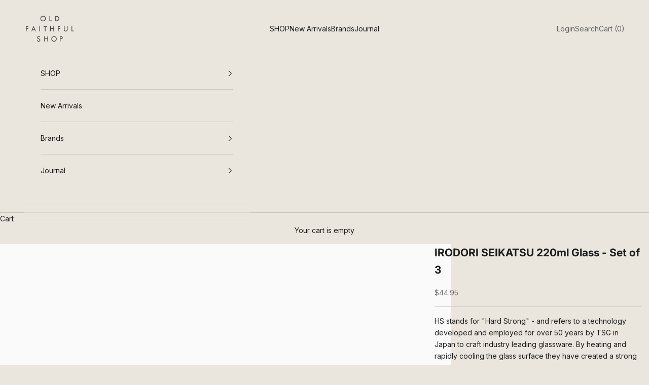

--- FILE ---
content_type: text/html; charset=utf-8
request_url: https://www.oldfaithfulshop.com/products/irodori-seikatsu-220ml-glass-s-6
body_size: 27468
content:
<!doctype html>

<html lang="en" dir="ltr">
  <head>
    <meta charset="utf-8">
    <meta name="viewport" content="width=device-width, initial-scale=1.0, height=device-height, minimum-scale=1.0, maximum-scale=5.0">

    <title>IRODORI SEIKATSU 220ml Glass - Set of 3</title><meta name="description" content="HS stands for &quot;Hard Strong&quot; - and refers to a technology developed and employed for over 50 years by TSG in Japan to craft industry leading glassware. By heating and rapidly cooling the glass surface they have created a strong tempered layer which is more difficult to scratch and highly durable. This beautiful set of t"><link rel="canonical" href="https://www.oldfaithfulshop.com/products/irodori-seikatsu-220ml-glass-s-6"><link rel="shortcut icon" href="//www.oldfaithfulshop.com/cdn/shop/files/favicon.png?v=1613505874&width=96">
      <link rel="apple-touch-icon" href="//www.oldfaithfulshop.com/cdn/shop/files/favicon.png?v=1613505874&width=180"><link rel="preconnect" href="https://fonts.shopifycdn.com" crossorigin><link rel="preload" href="//www.oldfaithfulshop.com/cdn/fonts/faculty_glyphic/facultyglyphic_n4.0bec38fedbe8c0caab0776ef98e40d327853fa87.woff2" as="font" type="font/woff2" crossorigin><link rel="preload" href="//www.oldfaithfulshop.com/cdn/fonts/inter/inter_n4.b2a3f24c19b4de56e8871f609e73ca7f6d2e2bb9.woff2" as="font" type="font/woff2" crossorigin><meta property="og:type" content="product">
  <meta property="og:title" content="IRODORI SEIKATSU 220ml Glass - Set of 3">
  <meta property="product:price:amount" content="44.95">
  <meta property="product:price:currency" content="CAD">
  <meta property="product:availability" content="in stock"><meta property="og:image" content="http://www.oldfaithfulshop.com/cdn/shop/products/Toyo-Sasaki-IRODORI-SEIKATSU-220ml-Glass.jpg?v=1619642586&width=2048">
  <meta property="og:image:secure_url" content="https://www.oldfaithfulshop.com/cdn/shop/products/Toyo-Sasaki-IRODORI-SEIKATSU-220ml-Glass.jpg?v=1619642586&width=2048">
  <meta property="og:image:width" content="1500">
  <meta property="og:image:height" content="1875"><meta property="og:description" content="HS stands for &quot;Hard Strong&quot; - and refers to a technology developed and employed for over 50 years by TSG in Japan to craft industry leading glassware. By heating and rapidly cooling the glass surface they have created a strong tempered layer which is more difficult to scratch and highly durable. This beautiful set of t"><meta property="og:url" content="https://www.oldfaithfulshop.com/products/irodori-seikatsu-220ml-glass-s-6">
<meta property="og:site_name" content="Old Faithful Shop"><meta name="twitter:card" content="summary"><meta name="twitter:title" content="IRODORI SEIKATSU 220ml Glass - Set of 3">
  <meta name="twitter:description" content="HS stands for &quot;Hard Strong&quot; - and refers to a technology developed and employed for over 50 years by TSG in Japan to craft industry leading glassware. By heating and rapidly cooling the glass surface they have created a strong tempered layer which is more difficult to scratch and highly durable.
This beautiful set of three glasses has a hammered interior which reflects light and liquid in an intriguing pattern. The curved shape along the sides also allows for smooth pour when drinking and provides a firm grip in the hand. 

Set of 3 
Material: Soda Lime Glass
Volume per Glass: 220 ml / 7.7 fl oz
Measures:  Ø8.3 x H 8.9 cm /  Ø3.3 x H3.5 in

Care Instructions: Dishwasher safe / Not for use in Microwave Ovens
Made in Japan

Part of our Japanese Glassware Collection"><meta name="twitter:image" content="https://www.oldfaithfulshop.com/cdn/shop/products/Toyo-Sasaki-IRODORI-SEIKATSU-220ml-Glass.jpg?crop=center&height=1200&v=1619642586&width=1200">
  <meta name="twitter:image:alt" content=""><script async crossorigin fetchpriority="high" src="/cdn/shopifycloud/importmap-polyfill/es-modules-shim.2.4.0.js"></script>
<script type="application/ld+json">{"@context":"http:\/\/schema.org\/","@id":"\/products\/irodori-seikatsu-220ml-glass-s-6#product","@type":"Product","brand":{"@type":"Brand","name":"Toyo-Sasaki"},"category":"Drinkware","description":"HS stands for \"Hard Strong\" - and refers to a technology developed and employed for over 50 years by TSG in Japan to craft industry leading glassware. By heating and rapidly cooling the glass surface they have created a strong tempered layer which is more difficult to scratch and highly durable.\nThis beautiful set of three glasses has a hammered interior which reflects light and liquid in an intriguing pattern. The curved shape along the sides also allows for smooth pour when drinking and provides a firm grip in the hand. \n\nSet of 3 \nMaterial: Soda Lime Glass\nVolume per Glass: 220 ml \/ 7.7 fl oz\nMeasures:  Ø8.3 x H 8.9 cm \/  Ø3.3 x H3.5 in\n\nCare Instructions: Dishwasher safe \/ Not for use in Microwave Ovens\nMade in Japan\n\nPart of our Japanese Glassware Collection","gtin":"01426094","image":"https:\/\/www.oldfaithfulshop.com\/cdn\/shop\/products\/Toyo-Sasaki-IRODORI-SEIKATSU-220ml-Glass.jpg?v=1619642586\u0026width=1920","name":"IRODORI SEIKATSU 220ml Glass - Set of 3","offers":{"@id":"\/products\/irodori-seikatsu-220ml-glass-s-6?variant=39513401426094#offer","@type":"Offer","availability":"http:\/\/schema.org\/InStock","price":"44.95","priceCurrency":"CAD","url":"https:\/\/www.oldfaithfulshop.com\/products\/irodori-seikatsu-220ml-glass-s-6?variant=39513401426094"},"sku":"P-56106HS","url":"https:\/\/www.oldfaithfulshop.com\/products\/irodori-seikatsu-220ml-glass-s-6"}</script><script type="application/ld+json">
  {
    "@context": "https://schema.org",
    "@type": "BreadcrumbList",
    "itemListElement": [{
        "@type": "ListItem",
        "position": 1,
        "name": "Home",
        "item": "https://www.oldfaithfulshop.com"
      },{
            "@type": "ListItem",
            "position": 2,
            "name": "IRODORI SEIKATSU 220ml Glass - Set of 3",
            "item": "https://www.oldfaithfulshop.com/products/irodori-seikatsu-220ml-glass-s-6"
          }]
  }
</script><style>/* Typography (heading) */
  @font-face {
  font-family: "Faculty Glyphic";
  font-weight: 400;
  font-style: normal;
  font-display: fallback;
  src: url("//www.oldfaithfulshop.com/cdn/fonts/faculty_glyphic/facultyglyphic_n4.0bec38fedbe8c0caab0776ef98e40d327853fa87.woff2") format("woff2"),
       url("//www.oldfaithfulshop.com/cdn/fonts/faculty_glyphic/facultyglyphic_n4.bfbcd4e0025ab9d2c33ac9303423ef8a074384ba.woff") format("woff");
}

/* Typography (body) */
  @font-face {
  font-family: Inter;
  font-weight: 400;
  font-style: normal;
  font-display: fallback;
  src: url("//www.oldfaithfulshop.com/cdn/fonts/inter/inter_n4.b2a3f24c19b4de56e8871f609e73ca7f6d2e2bb9.woff2") format("woff2"),
       url("//www.oldfaithfulshop.com/cdn/fonts/inter/inter_n4.af8052d517e0c9ffac7b814872cecc27ae1fa132.woff") format("woff");
}

@font-face {
  font-family: Inter;
  font-weight: 400;
  font-style: italic;
  font-display: fallback;
  src: url("//www.oldfaithfulshop.com/cdn/fonts/inter/inter_i4.feae1981dda792ab80d117249d9c7e0f1017e5b3.woff2") format("woff2"),
       url("//www.oldfaithfulshop.com/cdn/fonts/inter/inter_i4.62773b7113d5e5f02c71486623cf828884c85c6e.woff") format("woff");
}

@font-face {
  font-family: Inter;
  font-weight: 700;
  font-style: normal;
  font-display: fallback;
  src: url("//www.oldfaithfulshop.com/cdn/fonts/inter/inter_n7.02711e6b374660cfc7915d1afc1c204e633421e4.woff2") format("woff2"),
       url("//www.oldfaithfulshop.com/cdn/fonts/inter/inter_n7.6dab87426f6b8813070abd79972ceaf2f8d3b012.woff") format("woff");
}

@font-face {
  font-family: Inter;
  font-weight: 700;
  font-style: italic;
  font-display: fallback;
  src: url("//www.oldfaithfulshop.com/cdn/fonts/inter/inter_i7.b377bcd4cc0f160622a22d638ae7e2cd9b86ea4c.woff2") format("woff2"),
       url("//www.oldfaithfulshop.com/cdn/fonts/inter/inter_i7.7c69a6a34e3bb44fcf6f975857e13b9a9b25beb4.woff") format("woff");
}

:root {
    /* Container */
    --container-max-width: 100%;
    --container-xxs-max-width: 27.5rem; /* 440px */
    --container-xs-max-width: 42.5rem; /* 680px */
    --container-sm-max-width: 61.25rem; /* 980px */
    --container-md-max-width: 71.875rem; /* 1150px */
    --container-lg-max-width: 78.75rem; /* 1260px */
    --container-xl-max-width: 85rem; /* 1360px */
    --container-gutter: 1.25rem;

    --section-vertical-spacing: 2rem;
    --section-vertical-spacing-tight:2rem;

    --section-stack-gap:1.5rem;
    --section-stack-gap-tight:1.5rem;

    /* Form settings */
    --form-gap: 1.25rem; /* Gap between fieldset and submit button */
    --fieldset-gap: 1rem; /* Gap between each form input within a fieldset */
    --form-control-gap: 0.625rem; /* Gap between input and label (ignored for floating label) */
    --checkbox-control-gap: 0.75rem; /* Horizontal gap between checkbox and its associated label */
    --input-padding-block: 0.65rem; /* Vertical padding for input, textarea and native select */
    --input-padding-inline: 0.8rem; /* Horizontal padding for input, textarea and native select */
    --checkbox-size: 0.875rem; /* Size (width and height) for checkbox */

    /* Other sizes */
    --sticky-area-height: calc(var(--announcement-bar-is-sticky, 0) * var(--announcement-bar-height, 0px) + var(--header-is-sticky, 0) * var(--header-is-visible, 1) * var(--header-height, 0px));

    /* RTL support */
    --transform-logical-flip: 1;
    --transform-origin-start: left;
    --transform-origin-end: right;

    /**
     * ---------------------------------------------------------------------
     * TYPOGRAPHY
     * ---------------------------------------------------------------------
     */

    /* Font properties */
    --heading-font-family: "Faculty Glyphic", sans-serif;
    --heading-font-weight: 400;
    --heading-font-style: normal;
    --heading-text-transform: uppercase;
    --heading-letter-spacing: 0.08em;
    --text-font-family: Inter, sans-serif;
    --text-font-weight: 400;
    --text-font-style: normal;
    --text-letter-spacing: 0.0em;
    --button-font: var(--text-font-style) var(--text-font-weight) var(--text-sm) / 1.65 var(--text-font-family);
    --button-text-transform: uppercase;
    --button-letter-spacing: 0.18em;

    /* Font sizes */--text-heading-size-factor: 1;
    --text-h1: max(0.6875rem, clamp(1.375rem, 1.146341463414634rem + 0.975609756097561vw, 2rem) * var(--text-heading-size-factor));
    --text-h2: max(0.6875rem, clamp(1.25rem, 1.0670731707317074rem + 0.7804878048780488vw, 1.75rem) * var(--text-heading-size-factor));
    --text-h3: max(0.6875rem, clamp(1.125rem, 1.0335365853658536rem + 0.3902439024390244vw, 1.375rem) * var(--text-heading-size-factor));
    --text-h4: max(0.6875rem, clamp(1rem, 0.9542682926829268rem + 0.1951219512195122vw, 1.125rem) * var(--text-heading-size-factor));
    --text-h5: calc(0.875rem * var(--text-heading-size-factor));
    --text-h6: calc(0.75rem * var(--text-heading-size-factor));

    --text-xs: 0.6875rem;
    --text-sm: 0.75rem;
    --text-base: 0.75rem;
    --text-lg: 0.875rem;
    --text-xl: 1.125rem;

    /* Rounded variables (used for border radius) */
    --rounded-full: 9999px;
    --button-border-radius: 0.0rem;
    --input-border-radius: 0.0rem;

    /* Box shadow */
    --shadow-sm: 0 2px 8px rgb(0 0 0 / 0.05);
    --shadow: 0 5px 15px rgb(0 0 0 / 0.05);
    --shadow-md: 0 5px 30px rgb(0 0 0 / 0.05);
    --shadow-block: px px px rgb(var(--text-primary) / 0.0);

    /**
     * ---------------------------------------------------------------------
     * OTHER
     * ---------------------------------------------------------------------
     */

    --checkmark-svg-url: url(//www.oldfaithfulshop.com/cdn/shop/t/204/assets/checkmark.svg?v=183468366129497493531767213158);
    --cursor-zoom-in-svg-url: url(//www.oldfaithfulshop.com/cdn/shop/t/204/assets/cursor-zoom-in.svg?v=103212631058188548171767213159);
  }

  [dir="rtl"]:root {
    /* RTL support */
    --transform-logical-flip: -1;
    --transform-origin-start: right;
    --transform-origin-end: left;
  }

  @media screen and (min-width: 700px) {
    :root {
      /* Typography (font size) */
      --text-xs: 0.75rem;
      --text-sm: 0.8125rem;
      --text-base: 0.875rem;
      --text-lg: 1.0rem;
      --text-xl: 1.25rem;

      /* Spacing settings */
      --container-gutter: 2rem;
    }
  }

  @media screen and (min-width: 1000px) {
    :root {
      /* Spacing settings */
      --container-gutter: 3rem;

      --section-vertical-spacing: 3rem;
      --section-vertical-spacing-tight: 3rem;

      --section-stack-gap:2.25rem;
      --section-stack-gap-tight:2.25rem;
    }
  }:root {/* Overlay used for modal */
    --page-overlay: 0 0 0 / 0.4;

    /* We use the first scheme background as default */
    --page-background: ;

    /* Product colors */
    --on-sale-text: 173 54 54;
    --on-sale-badge-background: 173 54 54;
    --on-sale-badge-text: 255 255 255;
    --sold-out-badge-background: 234 230 221;
    --sold-out-badge-text: 0 0 0 / 0.65;
    --custom-badge-background: 28 28 28;
    --custom-badge-text: 255 255 255;
    --star-color: 28 28 28;

    /* Status colors */
    --success-background: 212 227 203;
    --success-text: 48 122 7;
    --warning-background: 253 241 224;
    --warning-text: 237 138 0;
    --error-background: 243 204 204;
    --error-text: 203 43 43;
  }.color-scheme--scheme-1 {
      /* Color settings */--accent: 28 27 27;
      --text-color: 28 27 27;
      --background: 250 250 250 / 1.0;
      --background-without-opacity: 250 250 250;
      --background-gradient: ;--border-color: 217 217 217;/* Button colors */
      --button-background: 28 27 27;
      --button-text-color: 250 250 250;

      /* Circled buttons */
      --circle-button-background: 234 230 221;
      --circle-button-text-color: 28 27 27;
    }.shopify-section:has(.section-spacing.color-scheme--bg-19247a2159a2df860c61949669e299c4) + .shopify-section:has(.section-spacing.color-scheme--bg-19247a2159a2df860c61949669e299c4:not(.bordered-section)) .section-spacing {
      padding-block-start: 0;
    }.color-scheme--scheme-2 {
      /* Color settings */--accent: 28 27 27;
      --text-color: 28 27 27;
      --background: 234 230 221 / 1.0;
      --background-without-opacity: 234 230 221;
      --background-gradient: ;--border-color: 203 200 192;/* Button colors */
      --button-background: 28 27 27;
      --button-text-color: 234 230 221;

      /* Circled buttons */
      --circle-button-background: 234 230 221;
      --circle-button-text-color: 28 27 27;
    }.shopify-section:has(.section-spacing.color-scheme--bg-96013cd98d7cc78b376a9725a63c73bc) + .shopify-section:has(.section-spacing.color-scheme--bg-96013cd98d7cc78b376a9725a63c73bc:not(.bordered-section)) .section-spacing {
      padding-block-start: 0;
    }.color-scheme--scheme-3 {
      /* Color settings */--accent: 255 255 255;
      --text-color: 255 255 255;
      --background: 28 28 28 / 1.0;
      --background-without-opacity: 28 28 28;
      --background-gradient: ;--border-color: 62 62 62;/* Button colors */
      --button-background: 255 255 255;
      --button-text-color: 28 28 28;

      /* Circled buttons */
      --circle-button-background: 255 255 255;
      --circle-button-text-color: 28 28 28;
    }.shopify-section:has(.section-spacing.color-scheme--bg-c1f8cb21047e4797e94d0969dc5d1e44) + .shopify-section:has(.section-spacing.color-scheme--bg-c1f8cb21047e4797e94d0969dc5d1e44:not(.bordered-section)) .section-spacing {
      padding-block-start: 0;
    }.color-scheme--scheme-4 {
      /* Color settings */--accent: 234 230 221;
      --text-color: 234 230 221;
      --background: 0 0 0 / 0.0;
      --background-without-opacity: 0 0 0;
      --background-gradient: ;--border-color: 234 230 221;/* Button colors */
      --button-background: 234 230 221;
      --button-text-color: 28 28 28;

      /* Circled buttons */
      --circle-button-background: 255 255 255;
      --circle-button-text-color: 28 28 28;
    }.shopify-section:has(.section-spacing.color-scheme--bg-3671eee015764974ee0aef1536023e0f) + .shopify-section:has(.section-spacing.color-scheme--bg-3671eee015764974ee0aef1536023e0f:not(.bordered-section)) .section-spacing {
      padding-block-start: 0;
    }.color-scheme--scheme-73b97e5b-d5ba-47a6-bb9e-48968f6e2852 {
      /* Color settings */--accent: 28 27 27;
      --text-color: 28 27 27;
      --background: 180 172 154 / 1.0;
      --background-without-opacity: 180 172 154;
      --background-gradient: linear-gradient(228deg, rgba(254, 183, 58, 0.62) 6%, rgba(254, 217, 68, 0.62) 13%, rgba(79, 145, 160, 0.69) 19%, rgba(206, 160, 120, 0.38) 53%, rgba(124, 193, 206, 0.44) 92%);--border-color: 28 27 27 / 0.15;/* Button colors */
      --button-background: 28 27 27;
      --button-text-color: 250 250 250;

      /* Circled buttons */
      --circle-button-background: 234 230 221;
      --circle-button-text-color: 28 27 27;
    }.shopify-section:has(.section-spacing.color-scheme--bg-ab00731049c77eebb9ba351b6f6484ed) + .shopify-section:has(.section-spacing.color-scheme--bg-ab00731049c77eebb9ba351b6f6484ed:not(.bordered-section)) .section-spacing {
      padding-block-start: 0;
    }.color-scheme--scheme-de7abc51-c2c7-4d15-8677-8905fa5eaf7e {
      /* Color settings */--accent: 28 27 27;
      --text-color: 28 27 27;
      --background: 255 255 255 / 1.0;
      --background-without-opacity: 255 255 255;
      --background-gradient: ;--border-color: 221 221 221;/* Button colors */
      --button-background: 28 27 27;
      --button-text-color: 250 250 250;

      /* Circled buttons */
      --circle-button-background: 234 230 221;
      --circle-button-text-color: 28 27 27;
    }.shopify-section:has(.section-spacing.color-scheme--bg-54922f2e920ba8346f6dc0fba343d673) + .shopify-section:has(.section-spacing.color-scheme--bg-54922f2e920ba8346f6dc0fba343d673:not(.bordered-section)) .section-spacing {
      padding-block-start: 0;
    }.color-scheme--scheme-3945a8fd-0856-4f0a-9bd4-1ec10f3d5777 {
      /* Color settings */--accent: 28 27 27;
      --text-color: 28 27 27;
      --background: 217 215 205 / 1.0;
      --background-without-opacity: 217 215 205;
      --background-gradient: ;--border-color: 189 187 178;/* Button colors */
      --button-background: 28 27 27;
      --button-text-color: 250 250 250;

      /* Circled buttons */
      --circle-button-background: 234 230 221;
      --circle-button-text-color: 28 27 27;
    }.shopify-section:has(.section-spacing.color-scheme--bg-463f0b36d71dc6538fea1238ada60869) + .shopify-section:has(.section-spacing.color-scheme--bg-463f0b36d71dc6538fea1238ada60869:not(.bordered-section)) .section-spacing {
      padding-block-start: 0;
    }.color-scheme--scheme-ae632c15-b7fb-41a4-bcbe-936678fe3e30 {
      /* Color settings */--accent: 28 27 27;
      --text-color: 28 27 27;
      --background: 241 236 226 / 1.0;
      --background-without-opacity: 241 236 226;
      --background-gradient: ;--border-color: 209 205 196;/* Button colors */
      --button-background: 28 27 27;
      --button-text-color: 250 250 250;

      /* Circled buttons */
      --circle-button-background: 234 230 221;
      --circle-button-text-color: 28 27 27;
    }.shopify-section:has(.section-spacing.color-scheme--bg-b668f1e01a3ebe26cf3e77f61fd54770) + .shopify-section:has(.section-spacing.color-scheme--bg-b668f1e01a3ebe26cf3e77f61fd54770:not(.bordered-section)) .section-spacing {
      padding-block-start: 0;
    }.color-scheme--scheme-4f2fdd47-d87f-42fb-af84-cb76364e6022 {
      /* Color settings */--accent: 28 27 27;
      --text-color: 28 28 28;
      --background: 255 255 255 / 1.0;
      --background-without-opacity: 255 255 255;
      --background-gradient: ;--border-color: 221 221 221;/* Button colors */
      --button-background: 28 27 27;
      --button-text-color: 250 250 250;

      /* Circled buttons */
      --circle-button-background: 173 54 54;
      --circle-button-text-color: 28 27 27;
    }.shopify-section:has(.section-spacing.color-scheme--bg-54922f2e920ba8346f6dc0fba343d673) + .shopify-section:has(.section-spacing.color-scheme--bg-54922f2e920ba8346f6dc0fba343d673:not(.bordered-section)) .section-spacing {
      padding-block-start: 0;
    }.color-scheme--dialog {
      /* Color settings */--accent: 28 27 27;
      --text-color: 28 27 27;
      --background: 234 230 221 / 1.0;
      --background-without-opacity: 234 230 221;
      --background-gradient: ;--border-color: 203 200 192;/* Button colors */
      --button-background: 28 27 27;
      --button-text-color: 234 230 221;

      /* Circled buttons */
      --circle-button-background: 234 230 221;
      --circle-button-text-color: 28 27 27;
    }
</style><script>
  // This allows to expose several variables to the global scope, to be used in scripts
  window.themeVariables = {
    settings: {
      showPageTransition: null,
      pageType: "product",
      moneyFormat: "\u003cspan class=money\u003e${{amount}} \u003c\/span\u003e",
      moneyWithCurrencyFormat: "\u003cspan class=money\u003e${{amount}} \u003c\/span\u003e",
      currencyCodeEnabled: true,
      cartType: "drawer",
      staggerMenuApparition: true
    },

    strings: {
      addedToCart: "Added to your cart!",
      addedToCartWithTitle: "{{ product_title }} added to cart.",
      closeGallery: "Close gallery",
      zoomGallery: "Zoom picture",
      errorGallery: "Image cannot be loaded",
      shippingEstimatorNoResults: "Sorry, we do not ship to your address.",
      shippingEstimatorOneResult: "There is one shipping rate for your address:",
      shippingEstimatorMultipleResults: "There are several shipping rates for your address:",
      shippingEstimatorError: "One or more error occurred while retrieving shipping rates:",
      next: "Next",
      previous: "Previous"
    },

    mediaQueries: {
      'sm': 'screen and (min-width: 700px)',
      'md': 'screen and (min-width: 1000px)',
      'lg': 'screen and (min-width: 1150px)',
      'xl': 'screen and (min-width: 1400px)',
      '2xl': 'screen and (min-width: 1600px)',
      'sm-max': 'screen and (max-width: 699px)',
      'md-max': 'screen and (max-width: 999px)',
      'lg-max': 'screen and (max-width: 1149px)',
      'xl-max': 'screen and (max-width: 1399px)',
      '2xl-max': 'screen and (max-width: 1599px)',
      'motion-safe': '(prefers-reduced-motion: no-preference)',
      'motion-reduce': '(prefers-reduced-motion: reduce)',
      'supports-hover': 'screen and (pointer: fine)',
      'supports-touch': 'screen and (hover: none)'
    }
  };</script><script type="importmap">{
        "imports": {
          "vendor": "//www.oldfaithfulshop.com/cdn/shop/t/204/assets/vendor.min.js?v=55929477288600450501767213126",
          "theme": "//www.oldfaithfulshop.com/cdn/shop/t/204/assets/theme.js?v=103030472301900935361767213125",
          "photoswipe": "//www.oldfaithfulshop.com/cdn/shop/t/204/assets/photoswipe.min.js?v=13374349288281597431767213124"
        }
      }
    </script>

    <script type="module" src="//www.oldfaithfulshop.com/cdn/shop/t/204/assets/vendor.min.js?v=55929477288600450501767213126"></script>
    <script type="module" src="//www.oldfaithfulshop.com/cdn/shop/t/204/assets/theme.js?v=103030472301900935361767213125"></script>

    <script>window.performance && window.performance.mark && window.performance.mark('shopify.content_for_header.start');</script><meta name="google-site-verification" content="8Vh6usKlBbiS7TfycuO0w9lQ3maYKk9qBi1tAXnt5yM">
<meta id="shopify-digital-wallet" name="shopify-digital-wallet" content="/1639128/digital_wallets/dialog">
<meta name="shopify-checkout-api-token" content="b2a3a8e3c8cb6ff954793271a601564b">
<meta id="in-context-paypal-metadata" data-shop-id="1639128" data-venmo-supported="false" data-environment="production" data-locale="en_US" data-paypal-v4="true" data-currency="CAD">
<link rel="alternate" type="application/json+oembed" href="https://www.oldfaithfulshop.com/products/irodori-seikatsu-220ml-glass-s-6.oembed">
<script async="async" src="/checkouts/internal/preloads.js?locale=en-CA"></script>
<link rel="preconnect" href="https://shop.app" crossorigin="anonymous">
<script async="async" src="https://shop.app/checkouts/internal/preloads.js?locale=en-CA&shop_id=1639128" crossorigin="anonymous"></script>
<script id="apple-pay-shop-capabilities" type="application/json">{"shopId":1639128,"countryCode":"CA","currencyCode":"CAD","merchantCapabilities":["supports3DS"],"merchantId":"gid:\/\/shopify\/Shop\/1639128","merchantName":"Old Faithful Shop","requiredBillingContactFields":["postalAddress","email","phone"],"requiredShippingContactFields":["postalAddress","email","phone"],"shippingType":"shipping","supportedNetworks":["visa","masterCard","amex","discover","interac","jcb"],"total":{"type":"pending","label":"Old Faithful Shop","amount":"1.00"},"shopifyPaymentsEnabled":true,"supportsSubscriptions":true}</script>
<script id="shopify-features" type="application/json">{"accessToken":"b2a3a8e3c8cb6ff954793271a601564b","betas":["rich-media-storefront-analytics"],"domain":"www.oldfaithfulshop.com","predictiveSearch":true,"shopId":1639128,"locale":"en"}</script>
<script>var Shopify = Shopify || {};
Shopify.shop = "old-faithful-shop.myshopify.com";
Shopify.locale = "en";
Shopify.currency = {"active":"CAD","rate":"1.0"};
Shopify.country = "CA";
Shopify.theme = {"name":"New Year","id":148886847662,"schema_name":"Prestige","schema_version":"10.11.0","theme_store_id":855,"role":"main"};
Shopify.theme.handle = "null";
Shopify.theme.style = {"id":null,"handle":null};
Shopify.cdnHost = "www.oldfaithfulshop.com/cdn";
Shopify.routes = Shopify.routes || {};
Shopify.routes.root = "/";</script>
<script type="module">!function(o){(o.Shopify=o.Shopify||{}).modules=!0}(window);</script>
<script>!function(o){function n(){var o=[];function n(){o.push(Array.prototype.slice.apply(arguments))}return n.q=o,n}var t=o.Shopify=o.Shopify||{};t.loadFeatures=n(),t.autoloadFeatures=n()}(window);</script>
<script>
  window.ShopifyPay = window.ShopifyPay || {};
  window.ShopifyPay.apiHost = "shop.app\/pay";
  window.ShopifyPay.redirectState = null;
</script>
<script id="shop-js-analytics" type="application/json">{"pageType":"product"}</script>
<script defer="defer" async type="module" src="//www.oldfaithfulshop.com/cdn/shopifycloud/shop-js/modules/v2/client.init-shop-cart-sync_BT-GjEfc.en.esm.js"></script>
<script defer="defer" async type="module" src="//www.oldfaithfulshop.com/cdn/shopifycloud/shop-js/modules/v2/chunk.common_D58fp_Oc.esm.js"></script>
<script defer="defer" async type="module" src="//www.oldfaithfulshop.com/cdn/shopifycloud/shop-js/modules/v2/chunk.modal_xMitdFEc.esm.js"></script>
<script type="module">
  await import("//www.oldfaithfulshop.com/cdn/shopifycloud/shop-js/modules/v2/client.init-shop-cart-sync_BT-GjEfc.en.esm.js");
await import("//www.oldfaithfulshop.com/cdn/shopifycloud/shop-js/modules/v2/chunk.common_D58fp_Oc.esm.js");
await import("//www.oldfaithfulshop.com/cdn/shopifycloud/shop-js/modules/v2/chunk.modal_xMitdFEc.esm.js");

  window.Shopify.SignInWithShop?.initShopCartSync?.({"fedCMEnabled":true,"windoidEnabled":true});

</script>
<script>
  window.Shopify = window.Shopify || {};
  if (!window.Shopify.featureAssets) window.Shopify.featureAssets = {};
  window.Shopify.featureAssets['shop-js'] = {"shop-cart-sync":["modules/v2/client.shop-cart-sync_DZOKe7Ll.en.esm.js","modules/v2/chunk.common_D58fp_Oc.esm.js","modules/v2/chunk.modal_xMitdFEc.esm.js"],"init-fed-cm":["modules/v2/client.init-fed-cm_B6oLuCjv.en.esm.js","modules/v2/chunk.common_D58fp_Oc.esm.js","modules/v2/chunk.modal_xMitdFEc.esm.js"],"shop-cash-offers":["modules/v2/client.shop-cash-offers_D2sdYoxE.en.esm.js","modules/v2/chunk.common_D58fp_Oc.esm.js","modules/v2/chunk.modal_xMitdFEc.esm.js"],"shop-login-button":["modules/v2/client.shop-login-button_QeVjl5Y3.en.esm.js","modules/v2/chunk.common_D58fp_Oc.esm.js","modules/v2/chunk.modal_xMitdFEc.esm.js"],"pay-button":["modules/v2/client.pay-button_DXTOsIq6.en.esm.js","modules/v2/chunk.common_D58fp_Oc.esm.js","modules/v2/chunk.modal_xMitdFEc.esm.js"],"shop-button":["modules/v2/client.shop-button_DQZHx9pm.en.esm.js","modules/v2/chunk.common_D58fp_Oc.esm.js","modules/v2/chunk.modal_xMitdFEc.esm.js"],"avatar":["modules/v2/client.avatar_BTnouDA3.en.esm.js"],"init-windoid":["modules/v2/client.init-windoid_CR1B-cfM.en.esm.js","modules/v2/chunk.common_D58fp_Oc.esm.js","modules/v2/chunk.modal_xMitdFEc.esm.js"],"init-shop-for-new-customer-accounts":["modules/v2/client.init-shop-for-new-customer-accounts_C_vY_xzh.en.esm.js","modules/v2/client.shop-login-button_QeVjl5Y3.en.esm.js","modules/v2/chunk.common_D58fp_Oc.esm.js","modules/v2/chunk.modal_xMitdFEc.esm.js"],"init-shop-email-lookup-coordinator":["modules/v2/client.init-shop-email-lookup-coordinator_BI7n9ZSv.en.esm.js","modules/v2/chunk.common_D58fp_Oc.esm.js","modules/v2/chunk.modal_xMitdFEc.esm.js"],"init-shop-cart-sync":["modules/v2/client.init-shop-cart-sync_BT-GjEfc.en.esm.js","modules/v2/chunk.common_D58fp_Oc.esm.js","modules/v2/chunk.modal_xMitdFEc.esm.js"],"shop-toast-manager":["modules/v2/client.shop-toast-manager_DiYdP3xc.en.esm.js","modules/v2/chunk.common_D58fp_Oc.esm.js","modules/v2/chunk.modal_xMitdFEc.esm.js"],"init-customer-accounts":["modules/v2/client.init-customer-accounts_D9ZNqS-Q.en.esm.js","modules/v2/client.shop-login-button_QeVjl5Y3.en.esm.js","modules/v2/chunk.common_D58fp_Oc.esm.js","modules/v2/chunk.modal_xMitdFEc.esm.js"],"init-customer-accounts-sign-up":["modules/v2/client.init-customer-accounts-sign-up_iGw4briv.en.esm.js","modules/v2/client.shop-login-button_QeVjl5Y3.en.esm.js","modules/v2/chunk.common_D58fp_Oc.esm.js","modules/v2/chunk.modal_xMitdFEc.esm.js"],"shop-follow-button":["modules/v2/client.shop-follow-button_CqMgW2wH.en.esm.js","modules/v2/chunk.common_D58fp_Oc.esm.js","modules/v2/chunk.modal_xMitdFEc.esm.js"],"checkout-modal":["modules/v2/client.checkout-modal_xHeaAweL.en.esm.js","modules/v2/chunk.common_D58fp_Oc.esm.js","modules/v2/chunk.modal_xMitdFEc.esm.js"],"shop-login":["modules/v2/client.shop-login_D91U-Q7h.en.esm.js","modules/v2/chunk.common_D58fp_Oc.esm.js","modules/v2/chunk.modal_xMitdFEc.esm.js"],"lead-capture":["modules/v2/client.lead-capture_BJmE1dJe.en.esm.js","modules/v2/chunk.common_D58fp_Oc.esm.js","modules/v2/chunk.modal_xMitdFEc.esm.js"],"payment-terms":["modules/v2/client.payment-terms_Ci9AEqFq.en.esm.js","modules/v2/chunk.common_D58fp_Oc.esm.js","modules/v2/chunk.modal_xMitdFEc.esm.js"]};
</script>
<script>(function() {
  var isLoaded = false;
  function asyncLoad() {
    if (isLoaded) return;
    isLoaded = true;
    var urls = ["\/\/d1liekpayvooaz.cloudfront.net\/apps\/customizery\/customizery.js?shop=old-faithful-shop.myshopify.com"];
    for (var i = 0; i < urls.length; i++) {
      var s = document.createElement('script');
      s.type = 'text/javascript';
      s.async = true;
      s.src = urls[i];
      var x = document.getElementsByTagName('script')[0];
      x.parentNode.insertBefore(s, x);
    }
  };
  if(window.attachEvent) {
    window.attachEvent('onload', asyncLoad);
  } else {
    window.addEventListener('load', asyncLoad, false);
  }
})();</script>
<script id="__st">var __st={"a":1639128,"offset":-28800,"reqid":"d0852eff-df4a-4ae6-8e5a-d274b0a824f4-1769080719","pageurl":"www.oldfaithfulshop.com\/products\/irodori-seikatsu-220ml-glass-s-6","u":"08bbb2fb1426","p":"product","rtyp":"product","rid":6610776785070};</script>
<script>window.ShopifyPaypalV4VisibilityTracking = true;</script>
<script id="captcha-bootstrap">!function(){'use strict';const t='contact',e='account',n='new_comment',o=[[t,t],['blogs',n],['comments',n],[t,'customer']],c=[[e,'customer_login'],[e,'guest_login'],[e,'recover_customer_password'],[e,'create_customer']],r=t=>t.map((([t,e])=>`form[action*='/${t}']:not([data-nocaptcha='true']) input[name='form_type'][value='${e}']`)).join(','),a=t=>()=>t?[...document.querySelectorAll(t)].map((t=>t.form)):[];function s(){const t=[...o],e=r(t);return a(e)}const i='password',u='form_key',d=['recaptcha-v3-token','g-recaptcha-response','h-captcha-response',i],f=()=>{try{return window.sessionStorage}catch{return}},m='__shopify_v',_=t=>t.elements[u];function p(t,e,n=!1){try{const o=window.sessionStorage,c=JSON.parse(o.getItem(e)),{data:r}=function(t){const{data:e,action:n}=t;return t[m]||n?{data:e,action:n}:{data:t,action:n}}(c);for(const[e,n]of Object.entries(r))t.elements[e]&&(t.elements[e].value=n);n&&o.removeItem(e)}catch(o){console.error('form repopulation failed',{error:o})}}const l='form_type',E='cptcha';function T(t){t.dataset[E]=!0}const w=window,h=w.document,L='Shopify',v='ce_forms',y='captcha';let A=!1;((t,e)=>{const n=(g='f06e6c50-85a8-45c8-87d0-21a2b65856fe',I='https://cdn.shopify.com/shopifycloud/storefront-forms-hcaptcha/ce_storefront_forms_captcha_hcaptcha.v1.5.2.iife.js',D={infoText:'Protected by hCaptcha',privacyText:'Privacy',termsText:'Terms'},(t,e,n)=>{const o=w[L][v],c=o.bindForm;if(c)return c(t,g,e,D).then(n);var r;o.q.push([[t,g,e,D],n]),r=I,A||(h.body.append(Object.assign(h.createElement('script'),{id:'captcha-provider',async:!0,src:r})),A=!0)});var g,I,D;w[L]=w[L]||{},w[L][v]=w[L][v]||{},w[L][v].q=[],w[L][y]=w[L][y]||{},w[L][y].protect=function(t,e){n(t,void 0,e),T(t)},Object.freeze(w[L][y]),function(t,e,n,w,h,L){const[v,y,A,g]=function(t,e,n){const i=e?o:[],u=t?c:[],d=[...i,...u],f=r(d),m=r(i),_=r(d.filter((([t,e])=>n.includes(e))));return[a(f),a(m),a(_),s()]}(w,h,L),I=t=>{const e=t.target;return e instanceof HTMLFormElement?e:e&&e.form},D=t=>v().includes(t);t.addEventListener('submit',(t=>{const e=I(t);if(!e)return;const n=D(e)&&!e.dataset.hcaptchaBound&&!e.dataset.recaptchaBound,o=_(e),c=g().includes(e)&&(!o||!o.value);(n||c)&&t.preventDefault(),c&&!n&&(function(t){try{if(!f())return;!function(t){const e=f();if(!e)return;const n=_(t);if(!n)return;const o=n.value;o&&e.removeItem(o)}(t);const e=Array.from(Array(32),(()=>Math.random().toString(36)[2])).join('');!function(t,e){_(t)||t.append(Object.assign(document.createElement('input'),{type:'hidden',name:u})),t.elements[u].value=e}(t,e),function(t,e){const n=f();if(!n)return;const o=[...t.querySelectorAll(`input[type='${i}']`)].map((({name:t})=>t)),c=[...d,...o],r={};for(const[a,s]of new FormData(t).entries())c.includes(a)||(r[a]=s);n.setItem(e,JSON.stringify({[m]:1,action:t.action,data:r}))}(t,e)}catch(e){console.error('failed to persist form',e)}}(e),e.submit())}));const S=(t,e)=>{t&&!t.dataset[E]&&(n(t,e.some((e=>e===t))),T(t))};for(const o of['focusin','change'])t.addEventListener(o,(t=>{const e=I(t);D(e)&&S(e,y())}));const B=e.get('form_key'),M=e.get(l),P=B&&M;t.addEventListener('DOMContentLoaded',(()=>{const t=y();if(P)for(const e of t)e.elements[l].value===M&&p(e,B);[...new Set([...A(),...v().filter((t=>'true'===t.dataset.shopifyCaptcha))])].forEach((e=>S(e,t)))}))}(h,new URLSearchParams(w.location.search),n,t,e,['guest_login'])})(!0,!0)}();</script>
<script integrity="sha256-4kQ18oKyAcykRKYeNunJcIwy7WH5gtpwJnB7kiuLZ1E=" data-source-attribution="shopify.loadfeatures" defer="defer" src="//www.oldfaithfulshop.com/cdn/shopifycloud/storefront/assets/storefront/load_feature-a0a9edcb.js" crossorigin="anonymous"></script>
<script crossorigin="anonymous" defer="defer" src="//www.oldfaithfulshop.com/cdn/shopifycloud/storefront/assets/shopify_pay/storefront-65b4c6d7.js?v=20250812"></script>
<script data-source-attribution="shopify.dynamic_checkout.dynamic.init">var Shopify=Shopify||{};Shopify.PaymentButton=Shopify.PaymentButton||{isStorefrontPortableWallets:!0,init:function(){window.Shopify.PaymentButton.init=function(){};var t=document.createElement("script");t.src="https://www.oldfaithfulshop.com/cdn/shopifycloud/portable-wallets/latest/portable-wallets.en.js",t.type="module",document.head.appendChild(t)}};
</script>
<script data-source-attribution="shopify.dynamic_checkout.buyer_consent">
  function portableWalletsHideBuyerConsent(e){var t=document.getElementById("shopify-buyer-consent"),n=document.getElementById("shopify-subscription-policy-button");t&&n&&(t.classList.add("hidden"),t.setAttribute("aria-hidden","true"),n.removeEventListener("click",e))}function portableWalletsShowBuyerConsent(e){var t=document.getElementById("shopify-buyer-consent"),n=document.getElementById("shopify-subscription-policy-button");t&&n&&(t.classList.remove("hidden"),t.removeAttribute("aria-hidden"),n.addEventListener("click",e))}window.Shopify?.PaymentButton&&(window.Shopify.PaymentButton.hideBuyerConsent=portableWalletsHideBuyerConsent,window.Shopify.PaymentButton.showBuyerConsent=portableWalletsShowBuyerConsent);
</script>
<script data-source-attribution="shopify.dynamic_checkout.cart.bootstrap">document.addEventListener("DOMContentLoaded",(function(){function t(){return document.querySelector("shopify-accelerated-checkout-cart, shopify-accelerated-checkout")}if(t())Shopify.PaymentButton.init();else{new MutationObserver((function(e,n){t()&&(Shopify.PaymentButton.init(),n.disconnect())})).observe(document.body,{childList:!0,subtree:!0})}}));
</script>
<link id="shopify-accelerated-checkout-styles" rel="stylesheet" media="screen" href="https://www.oldfaithfulshop.com/cdn/shopifycloud/portable-wallets/latest/accelerated-checkout-backwards-compat.css" crossorigin="anonymous">
<style id="shopify-accelerated-checkout-cart">
        #shopify-buyer-consent {
  margin-top: 1em;
  display: inline-block;
  width: 100%;
}

#shopify-buyer-consent.hidden {
  display: none;
}

#shopify-subscription-policy-button {
  background: none;
  border: none;
  padding: 0;
  text-decoration: underline;
  font-size: inherit;
  cursor: pointer;
}

#shopify-subscription-policy-button::before {
  box-shadow: none;
}

      </style>

<script>window.performance && window.performance.mark && window.performance.mark('shopify.content_for_header.end');</script>
<link href="//www.oldfaithfulshop.com/cdn/shop/t/204/assets/theme.css?v=106079915319045895701768682551" rel="stylesheet" type="text/css" media="all" /><!-- BEGIN app block: shopify://apps/klaviyo-email-marketing-sms/blocks/klaviyo-onsite-embed/2632fe16-c075-4321-a88b-50b567f42507 -->












  <script async src="https://static.klaviyo.com/onsite/js/aXxWa8/klaviyo.js?company_id=aXxWa8"></script>
  <script>!function(){if(!window.klaviyo){window._klOnsite=window._klOnsite||[];try{window.klaviyo=new Proxy({},{get:function(n,i){return"push"===i?function(){var n;(n=window._klOnsite).push.apply(n,arguments)}:function(){for(var n=arguments.length,o=new Array(n),w=0;w<n;w++)o[w]=arguments[w];var t="function"==typeof o[o.length-1]?o.pop():void 0,e=new Promise((function(n){window._klOnsite.push([i].concat(o,[function(i){t&&t(i),n(i)}]))}));return e}}})}catch(n){window.klaviyo=window.klaviyo||[],window.klaviyo.push=function(){var n;(n=window._klOnsite).push.apply(n,arguments)}}}}();</script>

  
    <script id="viewed_product">
      if (item == null) {
        var _learnq = _learnq || [];

        var MetafieldReviews = null
        var MetafieldYotpoRating = null
        var MetafieldYotpoCount = null
        var MetafieldLooxRating = null
        var MetafieldLooxCount = null
        var okendoProduct = null
        var okendoProductReviewCount = null
        var okendoProductReviewAverageValue = null
        try {
          // The following fields are used for Customer Hub recently viewed in order to add reviews.
          // This information is not part of __kla_viewed. Instead, it is part of __kla_viewed_reviewed_items
          MetafieldReviews = {};
          MetafieldYotpoRating = null
          MetafieldYotpoCount = null
          MetafieldLooxRating = null
          MetafieldLooxCount = null

          okendoProduct = null
          // If the okendo metafield is not legacy, it will error, which then requires the new json formatted data
          if (okendoProduct && 'error' in okendoProduct) {
            okendoProduct = null
          }
          okendoProductReviewCount = okendoProduct ? okendoProduct.reviewCount : null
          okendoProductReviewAverageValue = okendoProduct ? okendoProduct.reviewAverageValue : null
        } catch (error) {
          console.error('Error in Klaviyo onsite reviews tracking:', error);
        }

        var item = {
          Name: "IRODORI SEIKATSU 220ml Glass - Set of 3",
          ProductID: 6610776785070,
          Categories: ["ALL","Sip and Savour Essentials","Tableware","Toyo Sasaki Glassware"],
          ImageURL: "https://www.oldfaithfulshop.com/cdn/shop/products/Toyo-Sasaki-IRODORI-SEIKATSU-220ml-Glass_grande.jpg?v=1619642586",
          URL: "https://www.oldfaithfulshop.com/products/irodori-seikatsu-220ml-glass-s-6",
          Brand: "Toyo-Sasaki",
          Price: "$44.95 ",
          Value: "44.95",
          CompareAtPrice: "$0.00 "
        };
        _learnq.push(['track', 'Viewed Product', item]);
        _learnq.push(['trackViewedItem', {
          Title: item.Name,
          ItemId: item.ProductID,
          Categories: item.Categories,
          ImageUrl: item.ImageURL,
          Url: item.URL,
          Metadata: {
            Brand: item.Brand,
            Price: item.Price,
            Value: item.Value,
            CompareAtPrice: item.CompareAtPrice
          },
          metafields:{
            reviews: MetafieldReviews,
            yotpo:{
              rating: MetafieldYotpoRating,
              count: MetafieldYotpoCount,
            },
            loox:{
              rating: MetafieldLooxRating,
              count: MetafieldLooxCount,
            },
            okendo: {
              rating: okendoProductReviewAverageValue,
              count: okendoProductReviewCount,
            }
          }
        }]);
      }
    </script>
  




  <script>
    window.klaviyoReviewsProductDesignMode = false
  </script>







<!-- END app block --><link href="https://monorail-edge.shopifysvc.com" rel="dns-prefetch">
<script>(function(){if ("sendBeacon" in navigator && "performance" in window) {try {var session_token_from_headers = performance.getEntriesByType('navigation')[0].serverTiming.find(x => x.name == '_s').description;} catch {var session_token_from_headers = undefined;}var session_cookie_matches = document.cookie.match(/_shopify_s=([^;]*)/);var session_token_from_cookie = session_cookie_matches && session_cookie_matches.length === 2 ? session_cookie_matches[1] : "";var session_token = session_token_from_headers || session_token_from_cookie || "";function handle_abandonment_event(e) {var entries = performance.getEntries().filter(function(entry) {return /monorail-edge.shopifysvc.com/.test(entry.name);});if (!window.abandonment_tracked && entries.length === 0) {window.abandonment_tracked = true;var currentMs = Date.now();var navigation_start = performance.timing.navigationStart;var payload = {shop_id: 1639128,url: window.location.href,navigation_start,duration: currentMs - navigation_start,session_token,page_type: "product"};window.navigator.sendBeacon("https://monorail-edge.shopifysvc.com/v1/produce", JSON.stringify({schema_id: "online_store_buyer_site_abandonment/1.1",payload: payload,metadata: {event_created_at_ms: currentMs,event_sent_at_ms: currentMs}}));}}window.addEventListener('pagehide', handle_abandonment_event);}}());</script>
<script id="web-pixels-manager-setup">(function e(e,d,r,n,o){if(void 0===o&&(o={}),!Boolean(null===(a=null===(i=window.Shopify)||void 0===i?void 0:i.analytics)||void 0===a?void 0:a.replayQueue)){var i,a;window.Shopify=window.Shopify||{};var t=window.Shopify;t.analytics=t.analytics||{};var s=t.analytics;s.replayQueue=[],s.publish=function(e,d,r){return s.replayQueue.push([e,d,r]),!0};try{self.performance.mark("wpm:start")}catch(e){}var l=function(){var e={modern:/Edge?\/(1{2}[4-9]|1[2-9]\d|[2-9]\d{2}|\d{4,})\.\d+(\.\d+|)|Firefox\/(1{2}[4-9]|1[2-9]\d|[2-9]\d{2}|\d{4,})\.\d+(\.\d+|)|Chrom(ium|e)\/(9{2}|\d{3,})\.\d+(\.\d+|)|(Maci|X1{2}).+ Version\/(15\.\d+|(1[6-9]|[2-9]\d|\d{3,})\.\d+)([,.]\d+|)( \(\w+\)|)( Mobile\/\w+|) Safari\/|Chrome.+OPR\/(9{2}|\d{3,})\.\d+\.\d+|(CPU[ +]OS|iPhone[ +]OS|CPU[ +]iPhone|CPU IPhone OS|CPU iPad OS)[ +]+(15[._]\d+|(1[6-9]|[2-9]\d|\d{3,})[._]\d+)([._]\d+|)|Android:?[ /-](13[3-9]|1[4-9]\d|[2-9]\d{2}|\d{4,})(\.\d+|)(\.\d+|)|Android.+Firefox\/(13[5-9]|1[4-9]\d|[2-9]\d{2}|\d{4,})\.\d+(\.\d+|)|Android.+Chrom(ium|e)\/(13[3-9]|1[4-9]\d|[2-9]\d{2}|\d{4,})\.\d+(\.\d+|)|SamsungBrowser\/([2-9]\d|\d{3,})\.\d+/,legacy:/Edge?\/(1[6-9]|[2-9]\d|\d{3,})\.\d+(\.\d+|)|Firefox\/(5[4-9]|[6-9]\d|\d{3,})\.\d+(\.\d+|)|Chrom(ium|e)\/(5[1-9]|[6-9]\d|\d{3,})\.\d+(\.\d+|)([\d.]+$|.*Safari\/(?![\d.]+ Edge\/[\d.]+$))|(Maci|X1{2}).+ Version\/(10\.\d+|(1[1-9]|[2-9]\d|\d{3,})\.\d+)([,.]\d+|)( \(\w+\)|)( Mobile\/\w+|) Safari\/|Chrome.+OPR\/(3[89]|[4-9]\d|\d{3,})\.\d+\.\d+|(CPU[ +]OS|iPhone[ +]OS|CPU[ +]iPhone|CPU IPhone OS|CPU iPad OS)[ +]+(10[._]\d+|(1[1-9]|[2-9]\d|\d{3,})[._]\d+)([._]\d+|)|Android:?[ /-](13[3-9]|1[4-9]\d|[2-9]\d{2}|\d{4,})(\.\d+|)(\.\d+|)|Mobile Safari.+OPR\/([89]\d|\d{3,})\.\d+\.\d+|Android.+Firefox\/(13[5-9]|1[4-9]\d|[2-9]\d{2}|\d{4,})\.\d+(\.\d+|)|Android.+Chrom(ium|e)\/(13[3-9]|1[4-9]\d|[2-9]\d{2}|\d{4,})\.\d+(\.\d+|)|Android.+(UC? ?Browser|UCWEB|U3)[ /]?(15\.([5-9]|\d{2,})|(1[6-9]|[2-9]\d|\d{3,})\.\d+)\.\d+|SamsungBrowser\/(5\.\d+|([6-9]|\d{2,})\.\d+)|Android.+MQ{2}Browser\/(14(\.(9|\d{2,})|)|(1[5-9]|[2-9]\d|\d{3,})(\.\d+|))(\.\d+|)|K[Aa][Ii]OS\/(3\.\d+|([4-9]|\d{2,})\.\d+)(\.\d+|)/},d=e.modern,r=e.legacy,n=navigator.userAgent;return n.match(d)?"modern":n.match(r)?"legacy":"unknown"}(),u="modern"===l?"modern":"legacy",c=(null!=n?n:{modern:"",legacy:""})[u],f=function(e){return[e.baseUrl,"/wpm","/b",e.hashVersion,"modern"===e.buildTarget?"m":"l",".js"].join("")}({baseUrl:d,hashVersion:r,buildTarget:u}),m=function(e){var d=e.version,r=e.bundleTarget,n=e.surface,o=e.pageUrl,i=e.monorailEndpoint;return{emit:function(e){var a=e.status,t=e.errorMsg,s=(new Date).getTime(),l=JSON.stringify({metadata:{event_sent_at_ms:s},events:[{schema_id:"web_pixels_manager_load/3.1",payload:{version:d,bundle_target:r,page_url:o,status:a,surface:n,error_msg:t},metadata:{event_created_at_ms:s}}]});if(!i)return console&&console.warn&&console.warn("[Web Pixels Manager] No Monorail endpoint provided, skipping logging."),!1;try{return self.navigator.sendBeacon.bind(self.navigator)(i,l)}catch(e){}var u=new XMLHttpRequest;try{return u.open("POST",i,!0),u.setRequestHeader("Content-Type","text/plain"),u.send(l),!0}catch(e){return console&&console.warn&&console.warn("[Web Pixels Manager] Got an unhandled error while logging to Monorail."),!1}}}}({version:r,bundleTarget:l,surface:e.surface,pageUrl:self.location.href,monorailEndpoint:e.monorailEndpoint});try{o.browserTarget=l,function(e){var d=e.src,r=e.async,n=void 0===r||r,o=e.onload,i=e.onerror,a=e.sri,t=e.scriptDataAttributes,s=void 0===t?{}:t,l=document.createElement("script"),u=document.querySelector("head"),c=document.querySelector("body");if(l.async=n,l.src=d,a&&(l.integrity=a,l.crossOrigin="anonymous"),s)for(var f in s)if(Object.prototype.hasOwnProperty.call(s,f))try{l.dataset[f]=s[f]}catch(e){}if(o&&l.addEventListener("load",o),i&&l.addEventListener("error",i),u)u.appendChild(l);else{if(!c)throw new Error("Did not find a head or body element to append the script");c.appendChild(l)}}({src:f,async:!0,onload:function(){if(!function(){var e,d;return Boolean(null===(d=null===(e=window.Shopify)||void 0===e?void 0:e.analytics)||void 0===d?void 0:d.initialized)}()){var d=window.webPixelsManager.init(e)||void 0;if(d){var r=window.Shopify.analytics;r.replayQueue.forEach((function(e){var r=e[0],n=e[1],o=e[2];d.publishCustomEvent(r,n,o)})),r.replayQueue=[],r.publish=d.publishCustomEvent,r.visitor=d.visitor,r.initialized=!0}}},onerror:function(){return m.emit({status:"failed",errorMsg:"".concat(f," has failed to load")})},sri:function(e){var d=/^sha384-[A-Za-z0-9+/=]+$/;return"string"==typeof e&&d.test(e)}(c)?c:"",scriptDataAttributes:o}),m.emit({status:"loading"})}catch(e){m.emit({status:"failed",errorMsg:(null==e?void 0:e.message)||"Unknown error"})}}})({shopId: 1639128,storefrontBaseUrl: "https://www.oldfaithfulshop.com",extensionsBaseUrl: "https://extensions.shopifycdn.com/cdn/shopifycloud/web-pixels-manager",monorailEndpoint: "https://monorail-edge.shopifysvc.com/unstable/produce_batch",surface: "storefront-renderer",enabledBetaFlags: ["2dca8a86"],webPixelsConfigList: [{"id":"1684996270","configuration":"{\"accountID\":\"aXxWa8\",\"webPixelConfig\":\"eyJlbmFibGVBZGRlZFRvQ2FydEV2ZW50cyI6IHRydWV9\"}","eventPayloadVersion":"v1","runtimeContext":"STRICT","scriptVersion":"524f6c1ee37bacdca7657a665bdca589","type":"APP","apiClientId":123074,"privacyPurposes":["ANALYTICS","MARKETING"],"dataSharingAdjustments":{"protectedCustomerApprovalScopes":["read_customer_address","read_customer_email","read_customer_name","read_customer_personal_data","read_customer_phone"]}},{"id":"478380206","configuration":"{\"config\":\"{\\\"pixel_id\\\":\\\"G-BYV9YSVPG8\\\",\\\"target_country\\\":\\\"CA\\\",\\\"gtag_events\\\":[{\\\"type\\\":\\\"search\\\",\\\"action_label\\\":[\\\"G-BYV9YSVPG8\\\",\\\"AW-669955082\\\/jTQRCOLUqcABEIrour8C\\\"]},{\\\"type\\\":\\\"begin_checkout\\\",\\\"action_label\\\":[\\\"G-BYV9YSVPG8\\\",\\\"AW-669955082\\\/zOOoCN_UqcABEIrour8C\\\"]},{\\\"type\\\":\\\"view_item\\\",\\\"action_label\\\":[\\\"G-BYV9YSVPG8\\\",\\\"AW-669955082\\\/7qg-CNnUqcABEIrour8C\\\",\\\"MC-V3G01D1ZV0\\\"]},{\\\"type\\\":\\\"purchase\\\",\\\"action_label\\\":[\\\"G-BYV9YSVPG8\\\",\\\"AW-669955082\\\/uaAQCNbUqcABEIrour8C\\\",\\\"MC-V3G01D1ZV0\\\"]},{\\\"type\\\":\\\"page_view\\\",\\\"action_label\\\":[\\\"G-BYV9YSVPG8\\\",\\\"AW-669955082\\\/AzCgCNPUqcABEIrour8C\\\",\\\"MC-V3G01D1ZV0\\\"]},{\\\"type\\\":\\\"add_payment_info\\\",\\\"action_label\\\":[\\\"G-BYV9YSVPG8\\\",\\\"AW-669955082\\\/vL5XCNLWqcABEIrour8C\\\"]},{\\\"type\\\":\\\"add_to_cart\\\",\\\"action_label\\\":[\\\"G-BYV9YSVPG8\\\",\\\"AW-669955082\\\/OCGHCNzUqcABEIrour8C\\\"]}],\\\"enable_monitoring_mode\\\":false}\"}","eventPayloadVersion":"v1","runtimeContext":"OPEN","scriptVersion":"b2a88bafab3e21179ed38636efcd8a93","type":"APP","apiClientId":1780363,"privacyPurposes":[],"dataSharingAdjustments":{"protectedCustomerApprovalScopes":["read_customer_address","read_customer_email","read_customer_name","read_customer_personal_data","read_customer_phone"]}},{"id":"167411886","configuration":"{\"pixel_id\":\"306206756476652\",\"pixel_type\":\"facebook_pixel\",\"metaapp_system_user_token\":\"-\"}","eventPayloadVersion":"v1","runtimeContext":"OPEN","scriptVersion":"ca16bc87fe92b6042fbaa3acc2fbdaa6","type":"APP","apiClientId":2329312,"privacyPurposes":["ANALYTICS","MARKETING","SALE_OF_DATA"],"dataSharingAdjustments":{"protectedCustomerApprovalScopes":["read_customer_address","read_customer_email","read_customer_name","read_customer_personal_data","read_customer_phone"]}},{"id":"shopify-app-pixel","configuration":"{}","eventPayloadVersion":"v1","runtimeContext":"STRICT","scriptVersion":"0450","apiClientId":"shopify-pixel","type":"APP","privacyPurposes":["ANALYTICS","MARKETING"]},{"id":"shopify-custom-pixel","eventPayloadVersion":"v1","runtimeContext":"LAX","scriptVersion":"0450","apiClientId":"shopify-pixel","type":"CUSTOM","privacyPurposes":["ANALYTICS","MARKETING"]}],isMerchantRequest: false,initData: {"shop":{"name":"Old Faithful Shop","paymentSettings":{"currencyCode":"CAD"},"myshopifyDomain":"old-faithful-shop.myshopify.com","countryCode":"CA","storefrontUrl":"https:\/\/www.oldfaithfulshop.com"},"customer":null,"cart":null,"checkout":null,"productVariants":[{"price":{"amount":44.95,"currencyCode":"CAD"},"product":{"title":"IRODORI SEIKATSU 220ml Glass - Set of 3","vendor":"Toyo-Sasaki","id":"6610776785070","untranslatedTitle":"IRODORI SEIKATSU 220ml Glass - Set of 3","url":"\/products\/irodori-seikatsu-220ml-glass-s-6","type":"Drinkware"},"id":"39513401426094","image":{"src":"\/\/www.oldfaithfulshop.com\/cdn\/shop\/products\/Toyo-Sasaki-IRODORI-SEIKATSU-220ml-Glass.jpg?v=1619642586"},"sku":"P-56106HS","title":"Default Title","untranslatedTitle":"Default Title"}],"purchasingCompany":null},},"https://www.oldfaithfulshop.com/cdn","fcfee988w5aeb613cpc8e4bc33m6693e112",{"modern":"","legacy":""},{"shopId":"1639128","storefrontBaseUrl":"https:\/\/www.oldfaithfulshop.com","extensionBaseUrl":"https:\/\/extensions.shopifycdn.com\/cdn\/shopifycloud\/web-pixels-manager","surface":"storefront-renderer","enabledBetaFlags":"[\"2dca8a86\"]","isMerchantRequest":"false","hashVersion":"fcfee988w5aeb613cpc8e4bc33m6693e112","publish":"custom","events":"[[\"page_viewed\",{}],[\"product_viewed\",{\"productVariant\":{\"price\":{\"amount\":44.95,\"currencyCode\":\"CAD\"},\"product\":{\"title\":\"IRODORI SEIKATSU 220ml Glass - Set of 3\",\"vendor\":\"Toyo-Sasaki\",\"id\":\"6610776785070\",\"untranslatedTitle\":\"IRODORI SEIKATSU 220ml Glass - Set of 3\",\"url\":\"\/products\/irodori-seikatsu-220ml-glass-s-6\",\"type\":\"Drinkware\"},\"id\":\"39513401426094\",\"image\":{\"src\":\"\/\/www.oldfaithfulshop.com\/cdn\/shop\/products\/Toyo-Sasaki-IRODORI-SEIKATSU-220ml-Glass.jpg?v=1619642586\"},\"sku\":\"P-56106HS\",\"title\":\"Default Title\",\"untranslatedTitle\":\"Default Title\"}}]]"});</script><script>
  window.ShopifyAnalytics = window.ShopifyAnalytics || {};
  window.ShopifyAnalytics.meta = window.ShopifyAnalytics.meta || {};
  window.ShopifyAnalytics.meta.currency = 'CAD';
  var meta = {"product":{"id":6610776785070,"gid":"gid:\/\/shopify\/Product\/6610776785070","vendor":"Toyo-Sasaki","type":"Drinkware","handle":"irodori-seikatsu-220ml-glass-s-6","variants":[{"id":39513401426094,"price":4495,"name":"IRODORI SEIKATSU 220ml Glass - Set of 3","public_title":null,"sku":"P-56106HS"}],"remote":false},"page":{"pageType":"product","resourceType":"product","resourceId":6610776785070,"requestId":"d0852eff-df4a-4ae6-8e5a-d274b0a824f4-1769080719"}};
  for (var attr in meta) {
    window.ShopifyAnalytics.meta[attr] = meta[attr];
  }
</script>
<script class="analytics">
  (function () {
    var customDocumentWrite = function(content) {
      var jquery = null;

      if (window.jQuery) {
        jquery = window.jQuery;
      } else if (window.Checkout && window.Checkout.$) {
        jquery = window.Checkout.$;
      }

      if (jquery) {
        jquery('body').append(content);
      }
    };

    var hasLoggedConversion = function(token) {
      if (token) {
        return document.cookie.indexOf('loggedConversion=' + token) !== -1;
      }
      return false;
    }

    var setCookieIfConversion = function(token) {
      if (token) {
        var twoMonthsFromNow = new Date(Date.now());
        twoMonthsFromNow.setMonth(twoMonthsFromNow.getMonth() + 2);

        document.cookie = 'loggedConversion=' + token + '; expires=' + twoMonthsFromNow;
      }
    }

    var trekkie = window.ShopifyAnalytics.lib = window.trekkie = window.trekkie || [];
    if (trekkie.integrations) {
      return;
    }
    trekkie.methods = [
      'identify',
      'page',
      'ready',
      'track',
      'trackForm',
      'trackLink'
    ];
    trekkie.factory = function(method) {
      return function() {
        var args = Array.prototype.slice.call(arguments);
        args.unshift(method);
        trekkie.push(args);
        return trekkie;
      };
    };
    for (var i = 0; i < trekkie.methods.length; i++) {
      var key = trekkie.methods[i];
      trekkie[key] = trekkie.factory(key);
    }
    trekkie.load = function(config) {
      trekkie.config = config || {};
      trekkie.config.initialDocumentCookie = document.cookie;
      var first = document.getElementsByTagName('script')[0];
      var script = document.createElement('script');
      script.type = 'text/javascript';
      script.onerror = function(e) {
        var scriptFallback = document.createElement('script');
        scriptFallback.type = 'text/javascript';
        scriptFallback.onerror = function(error) {
                var Monorail = {
      produce: function produce(monorailDomain, schemaId, payload) {
        var currentMs = new Date().getTime();
        var event = {
          schema_id: schemaId,
          payload: payload,
          metadata: {
            event_created_at_ms: currentMs,
            event_sent_at_ms: currentMs
          }
        };
        return Monorail.sendRequest("https://" + monorailDomain + "/v1/produce", JSON.stringify(event));
      },
      sendRequest: function sendRequest(endpointUrl, payload) {
        // Try the sendBeacon API
        if (window && window.navigator && typeof window.navigator.sendBeacon === 'function' && typeof window.Blob === 'function' && !Monorail.isIos12()) {
          var blobData = new window.Blob([payload], {
            type: 'text/plain'
          });

          if (window.navigator.sendBeacon(endpointUrl, blobData)) {
            return true;
          } // sendBeacon was not successful

        } // XHR beacon

        var xhr = new XMLHttpRequest();

        try {
          xhr.open('POST', endpointUrl);
          xhr.setRequestHeader('Content-Type', 'text/plain');
          xhr.send(payload);
        } catch (e) {
          console.log(e);
        }

        return false;
      },
      isIos12: function isIos12() {
        return window.navigator.userAgent.lastIndexOf('iPhone; CPU iPhone OS 12_') !== -1 || window.navigator.userAgent.lastIndexOf('iPad; CPU OS 12_') !== -1;
      }
    };
    Monorail.produce('monorail-edge.shopifysvc.com',
      'trekkie_storefront_load_errors/1.1',
      {shop_id: 1639128,
      theme_id: 148886847662,
      app_name: "storefront",
      context_url: window.location.href,
      source_url: "//www.oldfaithfulshop.com/cdn/s/trekkie.storefront.1bbfab421998800ff09850b62e84b8915387986d.min.js"});

        };
        scriptFallback.async = true;
        scriptFallback.src = '//www.oldfaithfulshop.com/cdn/s/trekkie.storefront.1bbfab421998800ff09850b62e84b8915387986d.min.js';
        first.parentNode.insertBefore(scriptFallback, first);
      };
      script.async = true;
      script.src = '//www.oldfaithfulshop.com/cdn/s/trekkie.storefront.1bbfab421998800ff09850b62e84b8915387986d.min.js';
      first.parentNode.insertBefore(script, first);
    };
    trekkie.load(
      {"Trekkie":{"appName":"storefront","development":false,"defaultAttributes":{"shopId":1639128,"isMerchantRequest":null,"themeId":148886847662,"themeCityHash":"4828734513934470784","contentLanguage":"en","currency":"CAD"},"isServerSideCookieWritingEnabled":true,"monorailRegion":"shop_domain","enabledBetaFlags":["65f19447"]},"Session Attribution":{},"S2S":{"facebookCapiEnabled":true,"source":"trekkie-storefront-renderer","apiClientId":580111}}
    );

    var loaded = false;
    trekkie.ready(function() {
      if (loaded) return;
      loaded = true;

      window.ShopifyAnalytics.lib = window.trekkie;

      var originalDocumentWrite = document.write;
      document.write = customDocumentWrite;
      try { window.ShopifyAnalytics.merchantGoogleAnalytics.call(this); } catch(error) {};
      document.write = originalDocumentWrite;

      window.ShopifyAnalytics.lib.page(null,{"pageType":"product","resourceType":"product","resourceId":6610776785070,"requestId":"d0852eff-df4a-4ae6-8e5a-d274b0a824f4-1769080719","shopifyEmitted":true});

      var match = window.location.pathname.match(/checkouts\/(.+)\/(thank_you|post_purchase)/)
      var token = match? match[1]: undefined;
      if (!hasLoggedConversion(token)) {
        setCookieIfConversion(token);
        window.ShopifyAnalytics.lib.track("Viewed Product",{"currency":"CAD","variantId":39513401426094,"productId":6610776785070,"productGid":"gid:\/\/shopify\/Product\/6610776785070","name":"IRODORI SEIKATSU 220ml Glass - Set of 3","price":"44.95","sku":"P-56106HS","brand":"Toyo-Sasaki","variant":null,"category":"Drinkware","nonInteraction":true,"remote":false},undefined,undefined,{"shopifyEmitted":true});
      window.ShopifyAnalytics.lib.track("monorail:\/\/trekkie_storefront_viewed_product\/1.1",{"currency":"CAD","variantId":39513401426094,"productId":6610776785070,"productGid":"gid:\/\/shopify\/Product\/6610776785070","name":"IRODORI SEIKATSU 220ml Glass - Set of 3","price":"44.95","sku":"P-56106HS","brand":"Toyo-Sasaki","variant":null,"category":"Drinkware","nonInteraction":true,"remote":false,"referer":"https:\/\/www.oldfaithfulshop.com\/products\/irodori-seikatsu-220ml-glass-s-6"});
      }
    });


        var eventsListenerScript = document.createElement('script');
        eventsListenerScript.async = true;
        eventsListenerScript.src = "//www.oldfaithfulshop.com/cdn/shopifycloud/storefront/assets/shop_events_listener-3da45d37.js";
        document.getElementsByTagName('head')[0].appendChild(eventsListenerScript);

})();</script>
  <script>
  if (!window.ga || (window.ga && typeof window.ga !== 'function')) {
    window.ga = function ga() {
      (window.ga.q = window.ga.q || []).push(arguments);
      if (window.Shopify && window.Shopify.analytics && typeof window.Shopify.analytics.publish === 'function') {
        window.Shopify.analytics.publish("ga_stub_called", {}, {sendTo: "google_osp_migration"});
      }
      console.error("Shopify's Google Analytics stub called with:", Array.from(arguments), "\nSee https://help.shopify.com/manual/promoting-marketing/pixels/pixel-migration#google for more information.");
    };
    if (window.Shopify && window.Shopify.analytics && typeof window.Shopify.analytics.publish === 'function') {
      window.Shopify.analytics.publish("ga_stub_initialized", {}, {sendTo: "google_osp_migration"});
    }
  }
</script>
<script
  defer
  src="https://www.oldfaithfulshop.com/cdn/shopifycloud/perf-kit/shopify-perf-kit-3.0.4.min.js"
  data-application="storefront-renderer"
  data-shop-id="1639128"
  data-render-region="gcp-us-central1"
  data-page-type="product"
  data-theme-instance-id="148886847662"
  data-theme-name="Prestige"
  data-theme-version="10.11.0"
  data-monorail-region="shop_domain"
  data-resource-timing-sampling-rate="10"
  data-shs="true"
  data-shs-beacon="true"
  data-shs-export-with-fetch="true"
  data-shs-logs-sample-rate="1"
  data-shs-beacon-endpoint="https://www.oldfaithfulshop.com/api/collect"
></script>
</head>

  

  <body class="features--button-transition  color-scheme color-scheme--scheme-2"><template id="drawer-default-template">
  <div part="base">
    <div part="overlay"></div>

    <div part="content">
      <header part="header">
        <slot name="header"></slot>

        <dialog-close-button style="display: contents">
          <button type="button" part="close-button tap-area" aria-label="Close"><svg aria-hidden="true" focusable="false" fill="none" width="14" class="icon icon-close" viewBox="0 0 16 16">
      <path d="m1 1 14 14M1 15 15 1" stroke="currentColor" stroke-width="1.2"/>
    </svg>

  </button>
        </dialog-close-button>
      </header>

      <div part="body">
        <slot></slot>
      </div>

      <footer part="footer">
        <slot name="footer"></slot>
      </footer>
    </div>
  </div>
</template><template id="modal-default-template">
  <div part="base">
    <div part="overlay"></div>

    <div part="content">
      <header part="header">
        <slot name="header"></slot>

        <dialog-close-button style="display: contents">
          <button type="button" part="close-button tap-area" aria-label="Close"><svg aria-hidden="true" focusable="false" fill="none" width="14" class="icon icon-close" viewBox="0 0 16 16">
      <path d="m1 1 14 14M1 15 15 1" stroke="currentColor" stroke-width="1.2"/>
    </svg>

  </button>
        </dialog-close-button>
      </header>

      <div part="body">
        <slot></slot>
      </div>
    </div>
  </div>
</template><template id="popover-default-template">
  <div part="base">
    <div part="overlay"></div>

    <div part="content">
      <header part="header">
        <slot name="header"></slot>

        <dialog-close-button style="display: contents">
          <button type="button" part="close-button tap-area" aria-label="Close"><svg aria-hidden="true" focusable="false" fill="none" width="14" class="icon icon-close" viewBox="0 0 16 16">
      <path d="m1 1 14 14M1 15 15 1" stroke="currentColor" stroke-width="1.2"/>
    </svg>

  </button>
        </dialog-close-button>
      </header>

      <div part="body">
        <slot></slot>
      </div>
    </div>
  </div>
</template><template id="header-search-default-template">
  <div part="base">
    <div part="overlay"></div>

    <div part="content">
      <slot></slot>
    </div>
  </div>
</template><template id="video-media-default-template">
  <slot></slot>

  <svg part="play-button" fill="none" width="48" height="48" viewBox="0 0 48 48">
    <path fill-rule="evenodd" clip-rule="evenodd" d="M48 24c0 13.255-10.745 24-24 24S0 37.255 0 24 10.745 0 24 0s24 10.745 24 24Zm-18 0-9-6.6v13.2l9-6.6Z" fill="var(--play-button-background, #eae6dd)"/>
  </svg>
</template><loading-bar class="loading-bar" aria-hidden="true"></loading-bar>
    <a href="#main" allow-hash-change class="skip-to-content sr-only">Skip to content</a><div class="sr-only" role="status" aria-live="polite" aria-atomic="true">
      <span id="status-announcement"></span>
    </div>

    <div class="sr-only" role="alert" aria-live="assertive" aria-atomic="true">
      <span id="error-announcement"></span>
    </div>

    <span id="header-scroll-tracker" style="position: absolute; width: 1px; height: 1px; top: var(--header-scroll-tracker-offset, 10px); left: 0;"></span><!-- BEGIN sections: header-group -->
<header id="shopify-section-sections--19848201863342__header" class="shopify-section shopify-section-group-header-group shopify-section--header"><style>
  :root {
    --header-is-sticky: 1;
  }

  #shopify-section-sections--19848201863342__header {
    --header-grid: "primary-nav logo secondary-nav" / minmax(0, 1fr) auto minmax(0, 1fr);
    --header-padding-block: 1rem;
    --header-transparent-header-text-color: 250 250 250;
    --header-separation-border-color: 28 27 27 / 0.15;

    position: relative;
    z-index: 4;
  }

  @media screen and (min-width: 700px) {
    #shopify-section-sections--19848201863342__header {
      --header-padding-block: 1.2rem;
    }
  }

  @media screen and (min-width: 1000px) {
    #shopify-section-sections--19848201863342__header {--header-grid: "logo primary-nav secondary-nav" / minmax(max-content, 1fr) auto minmax(max-content, 1fr);}
  }#shopify-section-sections--19848201863342__header {
      position: sticky;
      top: 0;
    }

    .shopify-section--announcement-bar ~ #shopify-section-sections--19848201863342__header {
      top: calc(var(--announcement-bar-is-sticky, 0) * var(--announcement-bar-height, 0px));
    }#shopify-section-sections--19848201863342__header {
      --header-logo-width: 90px;
    }

    @media screen and (min-width: 700px) {
      #shopify-section-sections--19848201863342__header {
        --header-logo-width: 100px;
      }
    }</style>

<height-observer variable="header">
  <x-header hide-on-scroll class="header color-scheme color-scheme--scheme-2">
      <a href="/" class="header__logo"><span class="sr-only">Old Faithful Shop</span><img src="//www.oldfaithfulshop.com/cdn/shop/files/LOGO-2_404c13d7-5fd8-4e64-846e-4246feecb7a4.png?v=1630539073&amp;width=600" alt="Old Faithful Shop" srcset="//www.oldfaithfulshop.com/cdn/shop/files/LOGO-2_404c13d7-5fd8-4e64-846e-4246feecb7a4.png?v=1630539073&amp;width=200 200w, //www.oldfaithfulshop.com/cdn/shop/files/LOGO-2_404c13d7-5fd8-4e64-846e-4246feecb7a4.png?v=1630539073&amp;width=300 300w" width="600" height="449" sizes="100px" class="header__logo-image"><img src="//www.oldfaithfulshop.com/cdn/shop/files/LOGO-2_404c13d7-5fd8-4e64-846e-4246feecb7a4.png?v=1630539073&amp;width=600" alt="" srcset="//www.oldfaithfulshop.com/cdn/shop/files/LOGO-2_404c13d7-5fd8-4e64-846e-4246feecb7a4.png?v=1630539073&amp;width=200 200w, //www.oldfaithfulshop.com/cdn/shop/files/LOGO-2_404c13d7-5fd8-4e64-846e-4246feecb7a4.png?v=1630539073&amp;width=300 300w" width="600" height="449" sizes="100px" class="header__logo-image header__logo-image--transparent"></a>
    
<nav class="header__primary-nav header__primary-nav--center" aria-label="Primary navigation">
        <button type="button" aria-controls="sidebar-menu" class="md:hidden">
          <span class="sr-only">Navigation menu</span><svg aria-hidden="true" fill="none" focusable="false" width="24" class="header__nav-icon icon icon-hamburger" viewBox="0 0 24 24">
      <path d="M1 19h22M1 12h22M1 5h22" stroke="currentColor" stroke-width="1.2" stroke-linecap="square"/>
    </svg></button><ul class="contents unstyled-list md-max:hidden">

              <li class="header__primary-nav-item" data-title="SHOP">
                    <mega-menu-disclosure follow-summary-link trigger="hover" class="contents"><details class="header__menu-disclosure">
                      <summary data-follow-link="#" class="h6">SHOP</summary><div class="mega-menu " ><ul class="mega-menu__linklist unstyled-list"><li class="v-stack justify-items-start gap-5">
          <a href="#" class="h6">Home & Living</a><ul class="v-stack gap-2.5 unstyled-list"><li>
                  <a href="/collections/all" class="link-faded">View Everything</a>
                </li><li>
                  <a href="/collections/bath" class="link-faded">Bath</a>
                </li><li>
                  <a href="/collections/blankets-textiles" class="link-faded">Blankets & Textiles</a>
                </li><li>
                  <a href="/collections/in-bloom" class="link-faded">Floral</a>
                </li><li>
                  <a href="/collections/furniture" class="link-faded">Furniture</a>
                </li><li>
                  <a href="/collections/household-tools" class="link-faded">Household Tools</a>
                </li><li>
                  <a href="/collections/lighting" class="link-faded">Lighting</a>
                </li><li>
                  <a href="/collections/plant-pots" class="link-faded">Plant Pots</a>
                </li><li>
                  <a href="/collections/the-poster-club" class="link-faded">Prints & Frames</a>
                </li></ul></li><li class="v-stack justify-items-start gap-5">
          <a href="#" class="h6">Kitchen & Dining</a><ul class="v-stack gap-2.5 unstyled-list"><li>
                  <a href="/collections/kitchen" class="link-faded">Kitchen Tools</a>
                </li><li>
                  <a href="/collections/pantry" class="link-faded">Pantry</a>
                </li><li>
                  <a href="/collections/dining" class="link-faded">Tableware</a>
                </li><li>
                  <a href="/collections/flatware" class="link-faded">Flatware</a>
                </li></ul></li><li class="v-stack justify-items-start gap-5">
          <a href="#" class="h6">Editorial Collections</a><ul class="v-stack gap-2.5 unstyled-list"><li>
                  <a href="/collections/japanese-craft-collection" class="link-faded">Japanese Craft</a>
                </li><li>
                  <a href="/collections/chefs-treat" class="link-faded">Chef's Treat</a>
                </li><li>
                  <a href="/collections/coffee-collection" class="link-faded">Coffee Essentials</a>
                </li><li>
                  <a href="/collections/sale-2025" class="link-faded">Final Sale</a>
                </li></ul></li><li class="v-stack justify-items-start gap-5">
          <a href="#" class="h6">Accessories & Personal</a><ul class="v-stack gap-2.5 unstyled-list"><li>
                  <a href="/collections/personal-accessories" class="link-faded">Bags & Wallets</a>
                </li><li>
                  <a href="/collections/books" class="link-faded">Books</a>
                </li><li>
                  <a href="/collections/scent" class="link-faded">Scent</a>
                </li><li>
                  <a href="/collections/plasticana" class="link-faded">Shoes</a>
                </li><li>
                  <a href="/collections/japanese-socks" class="link-faded">Socks</a>
                </li><li>
                  <a href="/collections/chunky-knit-wool-hats" class="link-faded">Knit Hats</a>
                </li><li>
                  <a href="/collections/candles-and-candleholders" class="link-faded">Candles and Candleholders</a>
                </li></ul></li><li class="v-stack justify-items-start gap-5">
          <a href="#" class="h6">Gift</a><ul class="v-stack gap-2.5 unstyled-list"><li>
                  <a href="/products/gift-card" class="link-faded">Gift Cards</a>
                </li><li>
                  <a href="/collections/greeting-cards" class="link-faded">Greeting Cards</a>
                </li></ul></li></ul><div class="mega-menu__promo"><a href="/collections/asano-paper-moon-lamps" class="v-stack justify-items-center gap-4 sm:gap-5 group"><div class="overflow-hidden"><img src="//www.oldfaithfulshop.com/cdn/shop/files/Asano-Chochin-Lamp-Tawara-3.jpg?v=1768697218&amp;width=1800" alt="" srcset="//www.oldfaithfulshop.com/cdn/shop/files/Asano-Chochin-Lamp-Tawara-3.jpg?v=1768697218&amp;width=315 315w, //www.oldfaithfulshop.com/cdn/shop/files/Asano-Chochin-Lamp-Tawara-3.jpg?v=1768697218&amp;width=630 630w, //www.oldfaithfulshop.com/cdn/shop/files/Asano-Chochin-Lamp-Tawara-3.jpg?v=1768697218&amp;width=945 945w" width="1800" height="2250" loading="lazy" sizes="315px" class="zoom-image group-hover:zoom" style="object-position:59.5092% 19.868%;"></div><div class="v-stack text-center gap-2.5"><p class="h6">Asano Lamps</p><p class="smallcaps text-xs text-subdued">View Collection</p></div></a></div></div></details></mega-menu-disclosure></li>

              <li class="header__primary-nav-item" data-title="New Arrivals"><a href="/collections/new-arrivals" class="block h6" >New Arrivals</a></li>

              <li class="header__primary-nav-item" data-title="Brands">
                    <mega-menu-disclosure follow-summary-link trigger="hover" class="contents"><details class="header__menu-disclosure">
                      <summary data-follow-link="#" class="h6">Brands</summary><div class="mega-menu mega-menu--reverse" ><ul class="mega-menu__linklist unstyled-list"><li class="v-stack justify-items-start gap-5">
          <a href="#" class="h6">Featured</a><ul class="v-stack gap-2.5 unstyled-list"><li>
                  <a href="/collections/ferm-collections" class="link-faded">Ferm Living</a>
                </li><li>
                  <a href="/collections/frama" class="link-faded">Frama</a>
                </li><li>
                  <a href="/collections/hasami-porcelain" class="link-faded">Hasami Porcelain</a>
                </li><li>
                  <a href="/collections/audo" class="link-faded">Audo</a>
                </li><li>
                  <a href="/collections/kinto-collections" class="link-faded">Kinto </a>
                </li><li>
                  <a href="/collections/transparent" class="link-faded">Transparent</a>
                </li></ul></li><li class="v-stack justify-items-start gap-5">
          <a href="#" class="h6">Browse A-Z</a><ul class="v-stack gap-2.5 unstyled-list"><li>
                  <a href="/collections/tradition" class="link-faded">&Tradition</a>
                </li><li>
                  <a href="/collections/david-mellor-design" class="link-faded">David Mellor Design</a>
                </li><li>
                  <a href="/collections/skagerak-indoor" class="link-faded">Fritz Hansen</a>
                </li><li>
                  <a href="/collections/nychair-x" class="link-faded">Nychair X</a>
                </li><li>
                  <a href="/collections/robert-herder-knives" class="link-faded">Robert Herder</a>
                </li><li>
                  <a href="/collections/service-projects" class="link-faded">Service Projects</a>
                </li><li>
                  <a href="/collections" class="link-faded">View All Brands</a>
                </li></ul></li></ul><div class="mega-menu__promo"><a href="/collections/ferm-living" class="v-stack justify-items-center gap-4 sm:gap-5 group"><div class="overflow-hidden"><img src="//www.oldfaithfulshop.com/cdn/shop/files/Ferm-Living-Kona-Bookcase-Natural-Oak-2x2-3.jpg?v=1744139690&amp;width=1500" alt="" srcset="//www.oldfaithfulshop.com/cdn/shop/files/Ferm-Living-Kona-Bookcase-Natural-Oak-2x2-3.jpg?v=1744139690&amp;width=315 315w, //www.oldfaithfulshop.com/cdn/shop/files/Ferm-Living-Kona-Bookcase-Natural-Oak-2x2-3.jpg?v=1744139690&amp;width=630 630w, //www.oldfaithfulshop.com/cdn/shop/files/Ferm-Living-Kona-Bookcase-Natural-Oak-2x2-3.jpg?v=1744139690&amp;width=945 945w" width="1500" height="1875" loading="lazy" sizes="315px" class="zoom-image group-hover:zoom"></div><div class="v-stack text-center gap-2.5"><p class="h6">Ferm Living</p></div></a><a href="/collections/hasami-porcelain" class="v-stack justify-items-center gap-4 sm:gap-5 group"><div class="overflow-hidden"><img src="//www.oldfaithfulshop.com/cdn/shop/files/Hasami-Lifestyle-0657_95ae35b4-50cb-4530-81c6-4194299e71c4.jpg?v=1698361431&amp;width=1800" alt="" srcset="//www.oldfaithfulshop.com/cdn/shop/files/Hasami-Lifestyle-0657_95ae35b4-50cb-4530-81c6-4194299e71c4.jpg?v=1698361431&amp;width=315 315w, //www.oldfaithfulshop.com/cdn/shop/files/Hasami-Lifestyle-0657_95ae35b4-50cb-4530-81c6-4194299e71c4.jpg?v=1698361431&amp;width=630 630w, //www.oldfaithfulshop.com/cdn/shop/files/Hasami-Lifestyle-0657_95ae35b4-50cb-4530-81c6-4194299e71c4.jpg?v=1698361431&amp;width=945 945w" width="1800" height="2250" loading="lazy" sizes="315px" class="zoom-image group-hover:zoom"></div><div class="v-stack text-center gap-2.5"><p class="smallcaps text-xs text-subdued">Hasami Porcelain</p></div></a></div></div></details></mega-menu-disclosure></li>

              <li class="header__primary-nav-item" data-title="Journal">
                    <mega-menu-disclosure follow-summary-link trigger="hover" class="contents"><details class="header__menu-disclosure">
                      <summary data-follow-link="#" class="h6">Journal</summary><div class="mega-menu mega-menu--reverse" ><ul class="mega-menu__linklist unstyled-list"><li class="v-stack justify-items-start gap-5">
          <a href="#" class="h6">In Conversation</a><ul class="v-stack gap-2.5 unstyled-list"><li>
                  <a href="/blogs/news/in-conversation-sam-phillips-of-victory-gardens" class="link-faded">Sam Philips of Victory Gardens</a>
                </li></ul></li><li class="v-stack justify-items-start gap-5">
          <a href="#" class="h6">Brand Introductions</a><ul class="v-stack gap-2.5 unstyled-list"><li>
                  <a href="/collections/frama-brand-introduction" class="link-faded">Introducing Frama</a>
                </li><li>
                  <a href="/pages/introducing-service-projects" class="link-faded">Introducing Service Projects</a>
                </li><li>
                  <a href="/pages/introducing-transparent" class="link-faded">Introducing Transparent</a>
                </li></ul></li></ul><div class="mega-menu__promo"><div class="v-stack justify-items-center gap-4 sm:gap-5 group"><div class="overflow-hidden"><img src="//www.oldfaithfulshop.com/cdn/shop/files/Sam-Philips-Jennilee-Marigomen-Header.jpg?v=1762197883&amp;width=1800" alt="" srcset="//www.oldfaithfulshop.com/cdn/shop/files/Sam-Philips-Jennilee-Marigomen-Header.jpg?v=1762197883&amp;width=315 315w, //www.oldfaithfulshop.com/cdn/shop/files/Sam-Philips-Jennilee-Marigomen-Header.jpg?v=1762197883&amp;width=630 630w, //www.oldfaithfulshop.com/cdn/shop/files/Sam-Philips-Jennilee-Marigomen-Header.jpg?v=1762197883&amp;width=945 945w" width="1800" height="2250" loading="lazy" sizes="315px" class="zoom-image group-hover:zoom"></div></div><div class="v-stack justify-items-center gap-4 sm:gap-5 group"><div class="overflow-hidden"><img src="//www.oldfaithfulshop.com/cdn/shop/files/FRAMA-Ratio-Series-Context-Image-31.jpg?v=1761517623&amp;width=1800" alt="" srcset="//www.oldfaithfulshop.com/cdn/shop/files/FRAMA-Ratio-Series-Context-Image-31.jpg?v=1761517623&amp;width=315 315w, //www.oldfaithfulshop.com/cdn/shop/files/FRAMA-Ratio-Series-Context-Image-31.jpg?v=1761517623&amp;width=630 630w, //www.oldfaithfulshop.com/cdn/shop/files/FRAMA-Ratio-Series-Context-Image-31.jpg?v=1761517623&amp;width=945 945w" width="1800" height="2251" loading="lazy" sizes="315px" class="zoom-image group-hover:zoom"></div></div></div></div></details></mega-menu-disclosure></li></ul></nav><nav class="header__secondary-nav" aria-label="Secondary navigation"><ul class="contents unstyled-list"><li class="header__account-link sm-max:hidden">
            <a href="https://www.oldfaithfulshop.com/customer_authentication/redirect?locale=en&region_country=CA">
              <span class="sr-only">Login</span><span class="md:hidden"><svg aria-hidden="true" fill="none" focusable="false" width="24" class="header__nav-icon icon icon-account" viewBox="0 0 24 24">
      <path d="M16.125 8.75c-.184 2.478-2.063 4.5-4.125 4.5s-3.944-2.021-4.125-4.5c-.187-2.578 1.64-4.5 4.125-4.5 2.484 0 4.313 1.969 4.125 4.5Z" stroke="currentColor" stroke-width="1.2" stroke-linecap="round" stroke-linejoin="round"/>
      <path d="M3.017 20.747C3.783 16.5 7.922 14.25 12 14.25s8.217 2.25 8.984 6.497" stroke="currentColor" stroke-width="1.2" stroke-miterlimit="10"/>
    </svg></span>

                <span class="h6 link-faded md-max:hidden" aria-hidden="true">Login</span></a>
          </li><li class="header__search-link">
            <a href="/search" aria-controls="header-search-sections--19848201863342__header">
              <span class="sr-only">Search</span><span class="md:hidden"><svg aria-hidden="true" fill="none" focusable="false" width="24" class="header__nav-icon icon icon-search" viewBox="0 0 24 24">
      <path d="M10.364 3a7.364 7.364 0 1 0 0 14.727 7.364 7.364 0 0 0 0-14.727Z" stroke="currentColor" stroke-width="1.2" stroke-miterlimit="10"/>
      <path d="M15.857 15.858 21 21.001" stroke="currentColor" stroke-width="1.2" stroke-miterlimit="10" stroke-linecap="round"/>
    </svg></span>
                <span class="h6 link-faded md-max:hidden" aria-hidden="true">Search</span></a>
          </li><li class="relative header__cart-link">
          <a href="/cart" aria-controls="cart-drawer" data-no-instant>
            <span class="sr-only">Cart</span><span class="md:hidden"><svg aria-hidden="true" fill="none" focusable="false" width="24" class="header__nav-icon icon icon-cart" viewBox="0 0 24 24"><path d="M21.5 21.5v-15h-19v15h19ZM8 6V5a4 4 0 1 1 8 0v1" stroke="currentColor" stroke-width="1.2"/></svg></span>
              <span class="h6 link-faded md-max:hidden">Cart (<cart-count>0</cart-count>)</span><cart-dot class="header__cart-dot  md:hidden"></cart-dot>
          </a>
        </li>
      </ul>
    </nav><header-search id="header-search-sections--19848201863342__header" class="header-search">
  <div class="container">
    <form id="predictive-search-form" action="/search" method="GET" aria-owns="header-predictive-search" class="header-search__form" role="search">
      <div class="header-search__form-control"><svg aria-hidden="true" fill="none" focusable="false" width="20" class="icon icon-search" viewBox="0 0 24 24">
      <path d="M10.364 3a7.364 7.364 0 1 0 0 14.727 7.364 7.364 0 0 0 0-14.727Z" stroke="currentColor" stroke-width="1.2" stroke-miterlimit="10"/>
      <path d="M15.857 15.858 21 21.001" stroke="currentColor" stroke-width="1.2" stroke-miterlimit="10" stroke-linecap="round"/>
    </svg><input type="search" name="q" spellcheck="false" class="header-search__input h5 sm:h4" aria-label="Search" placeholder="Search for...">

        <dialog-close-button class="contents">
          <button type="button">
            <span class="sr-only">Close</span><svg aria-hidden="true" focusable="false" fill="none" width="16" class="icon icon-close" viewBox="0 0 16 16">
      <path d="m1 1 14 14M1 15 15 1" stroke="currentColor" stroke-width="1.2"/>
    </svg>

  </button>
        </dialog-close-button>
      </div>
    </form>

    <predictive-search id="header-predictive-search" class="predictive-search">
      <div class="predictive-search__content" slot="results"></div>
    </predictive-search>
  </div>
</header-search><template id="header-sidebar-template">
  <div part="base">
    <div part="overlay"></div>

    <div part="content">
      <header part="header">
        <dialog-close-button class="contents">
          <button type="button" part="close-button tap-area" aria-label="Close"><svg aria-hidden="true" focusable="false" fill="none" width="16" class="icon icon-close" viewBox="0 0 16 16">
      <path d="m1 1 14 14M1 15 15 1" stroke="currentColor" stroke-width="1.2"/>
    </svg>

  </button>
        </dialog-close-button>
      </header>

      <div part="panel-list">
        <slot name="main-panel"></slot><slot name="collapsible-panel"></slot></div>
    </div>
  </div>
</template>

<header-sidebar id="sidebar-menu" class="header-sidebar drawer drawer--sm color-scheme color-scheme--scheme-2" template="header-sidebar-template" open-from="left"><div class="header-sidebar__main-panel" slot="main-panel">
    <div class="header-sidebar__scroller">
      <ul class="header-sidebar__linklist divide-y unstyled-list" role="list"><li><button type="button" class="header-sidebar__linklist-button h6" aria-controls="header-panel-1" aria-expanded="false">SHOP<svg aria-hidden="true" focusable="false" fill="none" width="12" class="icon icon-chevron-right  icon--direction-aware" viewBox="0 0 10 10">
      <path d="m3 9 4-4-4-4" stroke="currentColor" stroke-linecap="square"/>
    </svg></button></li><li><a href="/collections/new-arrivals" class="header-sidebar__linklist-button h6">New Arrivals</a></li><li><button type="button" class="header-sidebar__linklist-button h6" aria-controls="header-panel-3" aria-expanded="false">Brands<svg aria-hidden="true" focusable="false" fill="none" width="12" class="icon icon-chevron-right  icon--direction-aware" viewBox="0 0 10 10">
      <path d="m3 9 4-4-4-4" stroke="currentColor" stroke-linecap="square"/>
    </svg></button></li><li><button type="button" class="header-sidebar__linklist-button h6" aria-controls="header-panel-4" aria-expanded="false">Journal<svg aria-hidden="true" focusable="false" fill="none" width="12" class="icon icon-chevron-right  icon--direction-aware" viewBox="0 0 10 10">
      <path d="m3 9 4-4-4-4" stroke="currentColor" stroke-linecap="square"/>
    </svg></button></li></ul>
    </div><div class="header-sidebar__footer"><a href="https://www.oldfaithfulshop.com/customer_authentication/redirect?locale=en&region_country=CA" class="text-with-icon smallcaps sm:hidden"><svg aria-hidden="true" fill="none" focusable="false" width="20" class="icon icon-account" viewBox="0 0 24 24">
      <path d="M16.125 8.75c-.184 2.478-2.063 4.5-4.125 4.5s-3.944-2.021-4.125-4.5c-.187-2.578 1.64-4.5 4.125-4.5 2.484 0 4.313 1.969 4.125 4.5Z" stroke="currentColor" stroke-width="1.2" stroke-linecap="round" stroke-linejoin="round"/>
      <path d="M3.017 20.747C3.783 16.5 7.922 14.25 12 14.25s8.217 2.25 8.984 6.497" stroke="currentColor" stroke-width="1.2" stroke-miterlimit="10"/>
    </svg>Login</a></div></div><header-sidebar-collapsible-panel class="header-sidebar__collapsible-panel" slot="collapsible-panel">
      <div class="header-sidebar__scroller"><div id="header-panel-1" class="header-sidebar__sub-panel" hidden>
              <button type="button" class="header-sidebar__back-button link-faded is-divided text-with-icon h6 md:hidden" data-action="close-panel"><svg aria-hidden="true" focusable="false" fill="none" width="12" class="icon icon-chevron-left  icon--direction-aware" viewBox="0 0 10 10">
      <path d="M7 1 3 5l4 4" stroke="currentColor" stroke-linecap="square"/>
    </svg>SHOP</button>

              <ul class="header-sidebar__linklist divide-y unstyled-list" role="list"><li><accordion-disclosure>
                        <details class="accordion__disclosure group" >
                          <summary class="header-sidebar__linklist-button h6">Home & Living<span class="animated-plus group-expanded:rotate" aria-hidden="true"></span>
                          </summary>

                          <div class="header-sidebar__nested-linklist"><a href="/collections/all" class="link-faded-reverse">View Everything</a><a href="/collections/bath" class="link-faded-reverse">Bath</a><a href="/collections/blankets-textiles" class="link-faded-reverse">Blankets & Textiles</a><a href="/collections/in-bloom" class="link-faded-reverse">Floral</a><a href="/collections/furniture" class="link-faded-reverse">Furniture</a><a href="/collections/household-tools" class="link-faded-reverse">Household Tools</a><a href="/collections/lighting" class="link-faded-reverse">Lighting</a><a href="/collections/plant-pots" class="link-faded-reverse">Plant Pots</a><a href="/collections/the-poster-club" class="link-faded-reverse">Prints & Frames</a></div>
                        </details>
                      </accordion-disclosure></li><li><accordion-disclosure>
                        <details class="accordion__disclosure group" >
                          <summary class="header-sidebar__linklist-button h6">Kitchen & Dining<span class="animated-plus group-expanded:rotate" aria-hidden="true"></span>
                          </summary>

                          <div class="header-sidebar__nested-linklist"><a href="/collections/kitchen" class="link-faded-reverse">Kitchen Tools</a><a href="/collections/pantry" class="link-faded-reverse">Pantry</a><a href="/collections/dining" class="link-faded-reverse">Tableware</a><a href="/collections/flatware" class="link-faded-reverse">Flatware</a></div>
                        </details>
                      </accordion-disclosure></li><li><accordion-disclosure>
                        <details class="accordion__disclosure group" >
                          <summary class="header-sidebar__linklist-button h6">Editorial Collections<span class="animated-plus group-expanded:rotate" aria-hidden="true"></span>
                          </summary>

                          <div class="header-sidebar__nested-linklist"><a href="/collections/japanese-craft-collection" class="link-faded-reverse">Japanese Craft</a><a href="/collections/chefs-treat" class="link-faded-reverse">Chef's Treat</a><a href="/collections/coffee-collection" class="link-faded-reverse">Coffee Essentials</a><a href="/collections/sale-2025" class="link-faded-reverse">Final Sale</a></div>
                        </details>
                      </accordion-disclosure></li><li><accordion-disclosure>
                        <details class="accordion__disclosure group" >
                          <summary class="header-sidebar__linklist-button h6">Accessories & Personal<span class="animated-plus group-expanded:rotate" aria-hidden="true"></span>
                          </summary>

                          <div class="header-sidebar__nested-linklist"><a href="/collections/personal-accessories" class="link-faded-reverse">Bags & Wallets</a><a href="/collections/books" class="link-faded-reverse">Books</a><a href="/collections/scent" class="link-faded-reverse">Scent</a><a href="/collections/plasticana" class="link-faded-reverse">Shoes</a><a href="/collections/japanese-socks" class="link-faded-reverse">Socks</a><a href="/collections/chunky-knit-wool-hats" class="link-faded-reverse">Knit Hats</a><a href="/collections/candles-and-candleholders" class="link-faded-reverse">Candles and Candleholders</a></div>
                        </details>
                      </accordion-disclosure></li><li><accordion-disclosure>
                        <details class="accordion__disclosure group" >
                          <summary class="header-sidebar__linklist-button h6">Gift<span class="animated-plus group-expanded:rotate" aria-hidden="true"></span>
                          </summary>

                          <div class="header-sidebar__nested-linklist"><a href="/products/gift-card" class="link-faded-reverse">Gift Cards</a><a href="/collections/greeting-cards" class="link-faded-reverse">Greeting Cards</a></div>
                        </details>
                      </accordion-disclosure></li></ul><div class="header-sidebar__promo scroll-area bleed md:unbleed"><a href="/collections/asano-paper-moon-lamps" class="v-stack justify-items-center gap-4 sm:gap-5 group"><div class="overflow-hidden"><img src="//www.oldfaithfulshop.com/cdn/shop/files/Asano-Chochin-Lamp-Tawara-3.jpg?v=1768697218&amp;width=1800" alt="" srcset="//www.oldfaithfulshop.com/cdn/shop/files/Asano-Chochin-Lamp-Tawara-3.jpg?v=1768697218&amp;width=315 315w, //www.oldfaithfulshop.com/cdn/shop/files/Asano-Chochin-Lamp-Tawara-3.jpg?v=1768697218&amp;width=630 630w, //www.oldfaithfulshop.com/cdn/shop/files/Asano-Chochin-Lamp-Tawara-3.jpg?v=1768697218&amp;width=945 945w" width="1800" height="2250" loading="lazy" sizes="315px" class="zoom-image group-hover:zoom" style="object-position:59.5092% 19.868%;"></div><div class="v-stack text-center gap-0.5"><p class="h6">Asano Lamps</p><p class="smallcaps text-xs text-subdued">View Collection</p></div></a></div></div><div id="header-panel-3" class="header-sidebar__sub-panel" hidden>
              <button type="button" class="header-sidebar__back-button link-faded is-divided text-with-icon h6 md:hidden" data-action="close-panel"><svg aria-hidden="true" focusable="false" fill="none" width="12" class="icon icon-chevron-left  icon--direction-aware" viewBox="0 0 10 10">
      <path d="M7 1 3 5l4 4" stroke="currentColor" stroke-linecap="square"/>
    </svg>Brands</button>

              <ul class="header-sidebar__linklist divide-y unstyled-list" role="list"><li><accordion-disclosure>
                        <details class="accordion__disclosure group" >
                          <summary class="header-sidebar__linklist-button h6">Featured<span class="animated-plus group-expanded:rotate" aria-hidden="true"></span>
                          </summary>

                          <div class="header-sidebar__nested-linklist"><a href="/collections/ferm-collections" class="link-faded-reverse">Ferm Living</a><a href="/collections/frama" class="link-faded-reverse">Frama</a><a href="/collections/hasami-porcelain" class="link-faded-reverse">Hasami Porcelain</a><a href="/collections/audo" class="link-faded-reverse">Audo</a><a href="/collections/kinto-collections" class="link-faded-reverse">Kinto </a><a href="/collections/transparent" class="link-faded-reverse">Transparent</a></div>
                        </details>
                      </accordion-disclosure></li><li><accordion-disclosure>
                        <details class="accordion__disclosure group" >
                          <summary class="header-sidebar__linklist-button h6">Browse A-Z<span class="animated-plus group-expanded:rotate" aria-hidden="true"></span>
                          </summary>

                          <div class="header-sidebar__nested-linklist"><a href="/collections/tradition" class="link-faded-reverse">&Tradition</a><a href="/collections/david-mellor-design" class="link-faded-reverse">David Mellor Design</a><a href="/collections/skagerak-indoor" class="link-faded-reverse">Fritz Hansen</a><a href="/collections/nychair-x" class="link-faded-reverse">Nychair X</a><a href="/collections/robert-herder-knives" class="link-faded-reverse">Robert Herder</a><a href="/collections/service-projects" class="link-faded-reverse">Service Projects</a><a href="/collections" class="link-faded-reverse">View All Brands</a></div>
                        </details>
                      </accordion-disclosure></li></ul><div class="header-sidebar__promo scroll-area bleed md:unbleed"><a href="/collections/ferm-living" class="v-stack justify-items-center gap-4 sm:gap-5 group"><div class="overflow-hidden"><img src="//www.oldfaithfulshop.com/cdn/shop/files/Ferm-Living-Kona-Bookcase-Natural-Oak-2x2-3.jpg?v=1744139690&amp;width=1500" alt="" srcset="//www.oldfaithfulshop.com/cdn/shop/files/Ferm-Living-Kona-Bookcase-Natural-Oak-2x2-3.jpg?v=1744139690&amp;width=315 315w, //www.oldfaithfulshop.com/cdn/shop/files/Ferm-Living-Kona-Bookcase-Natural-Oak-2x2-3.jpg?v=1744139690&amp;width=630 630w, //www.oldfaithfulshop.com/cdn/shop/files/Ferm-Living-Kona-Bookcase-Natural-Oak-2x2-3.jpg?v=1744139690&amp;width=945 945w" width="1500" height="1875" loading="lazy" sizes="315px" class="zoom-image group-hover:zoom"></div><div class="v-stack text-center gap-0.5"><p class="h6">Ferm Living</p></div></a><a href="/collections/hasami-porcelain" class="v-stack justify-items-center gap-4 sm:gap-5 group"><div class="overflow-hidden"><img src="//www.oldfaithfulshop.com/cdn/shop/files/Hasami-Lifestyle-0657_95ae35b4-50cb-4530-81c6-4194299e71c4.jpg?v=1698361431&amp;width=1800" alt="" srcset="//www.oldfaithfulshop.com/cdn/shop/files/Hasami-Lifestyle-0657_95ae35b4-50cb-4530-81c6-4194299e71c4.jpg?v=1698361431&amp;width=315 315w, //www.oldfaithfulshop.com/cdn/shop/files/Hasami-Lifestyle-0657_95ae35b4-50cb-4530-81c6-4194299e71c4.jpg?v=1698361431&amp;width=630 630w, //www.oldfaithfulshop.com/cdn/shop/files/Hasami-Lifestyle-0657_95ae35b4-50cb-4530-81c6-4194299e71c4.jpg?v=1698361431&amp;width=945 945w" width="1800" height="2250" loading="lazy" sizes="315px" class="zoom-image group-hover:zoom"></div><div class="v-stack text-center gap-0.5"><p class="smallcaps text-xs text-subdued">Hasami Porcelain</p></div></a></div></div><div id="header-panel-4" class="header-sidebar__sub-panel" hidden>
              <button type="button" class="header-sidebar__back-button link-faded is-divided text-with-icon h6 md:hidden" data-action="close-panel"><svg aria-hidden="true" focusable="false" fill="none" width="12" class="icon icon-chevron-left  icon--direction-aware" viewBox="0 0 10 10">
      <path d="M7 1 3 5l4 4" stroke="currentColor" stroke-linecap="square"/>
    </svg>Journal</button>

              <ul class="header-sidebar__linklist divide-y unstyled-list" role="list"><li><accordion-disclosure>
                        <details class="accordion__disclosure group" >
                          <summary class="header-sidebar__linklist-button h6">In Conversation<span class="animated-plus group-expanded:rotate" aria-hidden="true"></span>
                          </summary>

                          <div class="header-sidebar__nested-linklist"><a href="/blogs/news/in-conversation-sam-phillips-of-victory-gardens" class="link-faded-reverse">Sam Philips of Victory Gardens</a></div>
                        </details>
                      </accordion-disclosure></li><li><accordion-disclosure>
                        <details class="accordion__disclosure group" >
                          <summary class="header-sidebar__linklist-button h6">Brand Introductions<span class="animated-plus group-expanded:rotate" aria-hidden="true"></span>
                          </summary>

                          <div class="header-sidebar__nested-linklist"><a href="/collections/frama-brand-introduction" class="link-faded-reverse">Introducing Frama</a><a href="/pages/introducing-service-projects" class="link-faded-reverse">Introducing Service Projects</a><a href="/pages/introducing-transparent" class="link-faded-reverse">Introducing Transparent</a></div>
                        </details>
                      </accordion-disclosure></li></ul><div class="header-sidebar__promo scroll-area bleed md:unbleed"><div class="v-stack justify-items-center gap-4 sm:gap-5 group"><div class="overflow-hidden"><img src="//www.oldfaithfulshop.com/cdn/shop/files/Sam-Philips-Jennilee-Marigomen-Header.jpg?v=1762197883&amp;width=1800" alt="" srcset="//www.oldfaithfulshop.com/cdn/shop/files/Sam-Philips-Jennilee-Marigomen-Header.jpg?v=1762197883&amp;width=315 315w, //www.oldfaithfulshop.com/cdn/shop/files/Sam-Philips-Jennilee-Marigomen-Header.jpg?v=1762197883&amp;width=630 630w, //www.oldfaithfulshop.com/cdn/shop/files/Sam-Philips-Jennilee-Marigomen-Header.jpg?v=1762197883&amp;width=945 945w" width="1800" height="2250" loading="lazy" sizes="315px" class="zoom-image group-hover:zoom"></div></div><div class="v-stack justify-items-center gap-4 sm:gap-5 group"><div class="overflow-hidden"><img src="//www.oldfaithfulshop.com/cdn/shop/files/FRAMA-Ratio-Series-Context-Image-31.jpg?v=1761517623&amp;width=1800" alt="" srcset="//www.oldfaithfulshop.com/cdn/shop/files/FRAMA-Ratio-Series-Context-Image-31.jpg?v=1761517623&amp;width=315 315w, //www.oldfaithfulshop.com/cdn/shop/files/FRAMA-Ratio-Series-Context-Image-31.jpg?v=1761517623&amp;width=630 630w, //www.oldfaithfulshop.com/cdn/shop/files/FRAMA-Ratio-Series-Context-Image-31.jpg?v=1761517623&amp;width=945 945w" width="1800" height="2251" loading="lazy" sizes="315px" class="zoom-image group-hover:zoom"></div></div></div></div></div>
    </header-sidebar-collapsible-panel></header-sidebar></x-header>
</height-observer>

<script>
  document.documentElement.style.setProperty('--header-height', `${document.getElementById('shopify-section-sections--19848201863342__header').clientHeight.toFixed(2)}px`);
</script>


<style> @media screen and (min-width: 700px) {#shopify-section-sections--19848201863342__header .container {background-color: #fafafa; margin: 0; padding-right: 3rem; padding-left: 3rem; }} @media screen and (max-width: 699px) {#shopify-section-sections--19848201863342__header .container {background-color: #fafafa; margin: 0; padding-right: 1rem; padding-left: 1rem; }} </style></header>
<!-- END sections: header-group --><!-- BEGIN sections: overlay-group -->
<section id="shopify-section-sections--19848201896110__cart-drawer" class="shopify-section shopify-section-group-overlay-group shopify-section--cart-drawer"><cart-drawer id="cart-drawer" aria-label="Cart" class="cart-drawer drawer drawer--center-body color-scheme color-scheme--scheme-1" initial-focus="false" handle-editor-events>
  <p class="h4" slot="header">Cart</p><p class="h5 text-center">Your cart is empty</p></cart-drawer>

</section>
<!-- END sections: overlay-group --><main id="main" class="anchor">
      <section id="shopify-section-template--19848200913070__main" class="shopify-section shopify-section--main-product"><style>
  #shopify-section-template--19848200913070__main {
    --product-grid: "product-gallery" "product-info" "product-content" / minmax(0, 1fr);
  }

  @media screen and (min-width: 1000px) {
    #shopify-section-template--19848200913070__main {--product-grid: "product-gallery product-info" auto "product-content product-info" minmax(0, 1fr) / minmax(0, 0.67fr) minmax(0, 0.33fr);}
  }
</style><div class="section-spacing section-spacing--tight color-scheme color-scheme--scheme-2 color-scheme--bg-96013cd98d7cc78b376a9725a63c73bc">
  <div class="container ">
    <product-rerender id="product-info-6610776785070-template--19848200913070__main" observe-form="product-form-main-6610776785070-template--19848200913070__main" allow-partial-rerender>
      <div class="product"><style>@media screen and (min-width: 1000px) {
    #shopify-section-template--19848200913070__main {--product-gallery-carousel-grid: auto-flow dense / repeat(2, minmax(0, 1fr));
        --product-gallery-carousel-scroll-snap-type: none;
        --product-gallery-carousel-gap: 20px;}#shopify-section-template--19848200913070__main .product-gallery__media:not([hidden]) {
        grid-column: span 2;
      }

      #shopify-section-template--19848200913070__main .product-gallery__media:not([hidden]) ~ .product-gallery__media {
        grid-column: span 1;
      }}
</style>

<product-gallery class="product-gallery" form="product-form-main-6610776785070-template--19848200913070__main" filtered-indexes="[]" autoplay-media allow-zoom="3"><open-lightbox-button class="contents">
      <button class="product-gallery__zoom-button circle-button circle-button--sm md:hidden">
        <span class="sr-only">Zoom picture</span><svg aria-hidden="true" focusable="false" width="14" class="icon icon-zoom" viewBox="0 0 14 14">
      <path d="M9.432 9.432a4.94 4.94 0 1 1-6.985-6.985 4.94 4.94 0 0 1 6.985 6.985Zm0 0L13 13" fill="none" stroke="currentColor" stroke-linecap="square"/>
      <path d="M6 3.5V6m0 2.5V6m0 0H3.5h5" fill="none" stroke="currentColor" />
    </svg></button>
    </open-lightbox-button><div class="product-gallery__image-list"><div class="contents"><scroll-carousel adaptive-height id="product-gallery-carousel-6610776785070-template--19848200913070__main" class="product-gallery__carousel scroll-area full-bleed md:unbleed" role="region"><div class="product-gallery__media snap-center is-initial" data-media-type="image" data-media-id="20710211125422" role="group" aria-label="Item 1 of 2" ><img src="//www.oldfaithfulshop.com/cdn/shop/products/Toyo-Sasaki-IRODORI-SEIKATSU-220ml-Glass.jpg?v=1619642586&amp;width=1500" alt="IRODORI SEIKATSU 220ml Glass - Set of 3" srcset="//www.oldfaithfulshop.com/cdn/shop/products/Toyo-Sasaki-IRODORI-SEIKATSU-220ml-Glass.jpg?v=1619642586&amp;width=200 200w, //www.oldfaithfulshop.com/cdn/shop/products/Toyo-Sasaki-IRODORI-SEIKATSU-220ml-Glass.jpg?v=1619642586&amp;width=400 400w, //www.oldfaithfulshop.com/cdn/shop/products/Toyo-Sasaki-IRODORI-SEIKATSU-220ml-Glass.jpg?v=1619642586&amp;width=600 600w, //www.oldfaithfulshop.com/cdn/shop/products/Toyo-Sasaki-IRODORI-SEIKATSU-220ml-Glass.jpg?v=1619642586&amp;width=800 800w, //www.oldfaithfulshop.com/cdn/shop/products/Toyo-Sasaki-IRODORI-SEIKATSU-220ml-Glass.jpg?v=1619642586&amp;width=1000 1000w, //www.oldfaithfulshop.com/cdn/shop/products/Toyo-Sasaki-IRODORI-SEIKATSU-220ml-Glass.jpg?v=1619642586&amp;width=1200 1200w, //www.oldfaithfulshop.com/cdn/shop/products/Toyo-Sasaki-IRODORI-SEIKATSU-220ml-Glass.jpg?v=1619642586&amp;width=1400 1400w" width="1500" height="1875" loading="eager" fetchpriority="high" sizes="(max-width: 699px) calc(100vw - 40px), (max-width: 999px) calc(100vw - 64px), calc(67vw - 96px)"></div><div class="product-gallery__media snap-center " data-media-type="image" data-media-id="20774875889838" role="group" aria-label="Item 2 of 2" ><img src="//www.oldfaithfulshop.com/cdn/shop/products/139A2565_3092c493-e595-4e9e-914d-7609648e15c0.jpg?v=1620256491&amp;width=2200" alt="IRODORI SEIKATSU 220ml Glass - Set of 3" srcset="//www.oldfaithfulshop.com/cdn/shop/products/139A2565_3092c493-e595-4e9e-914d-7609648e15c0.jpg?v=1620256491&amp;width=200 200w, //www.oldfaithfulshop.com/cdn/shop/products/139A2565_3092c493-e595-4e9e-914d-7609648e15c0.jpg?v=1620256491&amp;width=400 400w, //www.oldfaithfulshop.com/cdn/shop/products/139A2565_3092c493-e595-4e9e-914d-7609648e15c0.jpg?v=1620256491&amp;width=600 600w, //www.oldfaithfulshop.com/cdn/shop/products/139A2565_3092c493-e595-4e9e-914d-7609648e15c0.jpg?v=1620256491&amp;width=800 800w, //www.oldfaithfulshop.com/cdn/shop/products/139A2565_3092c493-e595-4e9e-914d-7609648e15c0.jpg?v=1620256491&amp;width=1000 1000w, //www.oldfaithfulshop.com/cdn/shop/products/139A2565_3092c493-e595-4e9e-914d-7609648e15c0.jpg?v=1620256491&amp;width=1200 1200w, //www.oldfaithfulshop.com/cdn/shop/products/139A2565_3092c493-e595-4e9e-914d-7609648e15c0.jpg?v=1620256491&amp;width=1400 1400w, //www.oldfaithfulshop.com/cdn/shop/products/139A2565_3092c493-e595-4e9e-914d-7609648e15c0.jpg?v=1620256491&amp;width=1600 1600w, //www.oldfaithfulshop.com/cdn/shop/products/139A2565_3092c493-e595-4e9e-914d-7609648e15c0.jpg?v=1620256491&amp;width=1800 1800w, //www.oldfaithfulshop.com/cdn/shop/products/139A2565_3092c493-e595-4e9e-914d-7609648e15c0.jpg?v=1620256491&amp;width=2000 2000w, //www.oldfaithfulshop.com/cdn/shop/products/139A2565_3092c493-e595-4e9e-914d-7609648e15c0.jpg?v=1620256491&amp;width=2200 2200w" width="2200" height="2750" loading="lazy" fetchpriority="auto" sizes="(max-width: 699px) calc(100vw - 40px), (max-width: 999px) calc(100vw - 64px), calc(67vw - 96px)"></div></scroll-carousel></div></div><carousel-navigation class="page-dots align-self-center  md:hidden" aria-controls="product-gallery-carousel-6610776785070-template--19848200913070__main"><button type="button" class="tap-area"  aria-current="true">
              <span class="sr-only">Go to item 1</span>
            </button><button type="button" class="tap-area"  aria-current="false">
              <span class="sr-only">Go to item 2</span>
            </button></carousel-navigation></product-gallery>
<safe-sticky class="product-info ">
  <div class="product-info__block-list"><div class="product-info__block-item" data-block-id="title" data-block-type="title" ><h1 class="product-title h4">IRODORI SEIKATSU 220ml Glass - Set of 3</h1></div><div class="product-info__block-item" data-block-id="price" data-block-type="price" ><div class="v-stack"><price-list class="price-list price-list--product"><sale-price class="h4 text-subdued">
      <span class="sr-only">Sale price</span><span class=money>$44.95 </span></sale-price></price-list></div></div><div class="product-info__block-item" data-block-id="separator" data-block-type="separator" ><hr></div><div class="product-info__block-item" data-block-id="description" data-block-type="description" ><div class="prose"><p><span>HS stands for "Hard Strong" - and refers to a technology developed and employed for over 50 years by TSG in Japan to craft industry leading glassware. By heating and rapidly cooling the glass surface they have created a strong tempered layer which is more difficult to scratch and highly durable.</span></p>
<p>This beautiful set of three glasses has a hammered interior which reflects light and liquid in an intriguing pattern. The curved shape along the sides also allows for smooth pour when drinking and provides a firm grip in the hand. </p>
<ul>
<li>Set of 3 </li>
<li>Material: Soda Lime Glass</li>
<li>Volume per Glass: 220 ml / 7.7 fl oz</li>
<li>Measures: <meta charset="UTF-8"> <span data-mce-fragment="1">Ø8.3 x H 8.9 cm / </span><meta charset="UTF-8"> <span data-mce-fragment="1">Ø3.3 x H3.5 in</span>
</li>
<li>Care Instructions: Dishwasher safe / Not for use in Microwave Ovens</li>
<li>Made in Japan</li>
</ul>
<p><span>Part of our </span><a title="Japanese Glassware Collection" href="https://www.oldfaithfulshop.com/collections/tsg-japanese-glassware">Japanese Glassware Collection</a></p></div></div><div class="product-info__block-item" data-block-id="variant_picker" data-block-type="variant-picker" ></div><div class="product-info__block-item" data-block-id="quantity_selector" data-block-type="quantity-selector" ><div class="v-stack gap-1 justify-items-start"><quantity-selector class="quantity-selector " ><button type="button" tabindex="-1" class="quantity-selector__button" disabled>
      <span class="sr-only">Decrease quantity</span><svg aria-hidden="true" focusable="false" fill="none" width="10" class="icon icon-minus" viewBox="0 0 12 12">
      <path d="M0 6h12" stroke="currentColor" stroke-width="1.2"/>
    </svg></button><quantity-input class="quantity-selector__input-wrapper">
    <input class="quantity-selector__input " type="number" value="1" name="quantity" inputmode="numeric" step="1" min="1"  form="product-form-main-6610776785070-template--19848200913070__main"  aria-label="Change quantity"></quantity-input><button type="button" tabindex="-1" class="quantity-selector__button" >
      <span class="sr-only">Increase quantity</span><svg aria-hidden="true" focusable="false" fill="none" width="10" class="icon icon-plus" viewBox="0 0 12 12">
      <path d="M6 0v12M0 6h12" stroke="currentColor" stroke-width="1.2"/>
    </svg></button></quantity-selector></div></div><div class="product-info__block-item" data-block-id="buy_buttons" data-block-type="buy-buttons" ><product-form><form method="post" action="/cart/add" id="product-form-main-6610776785070-template--19848200913070__main" accept-charset="UTF-8" class="shopify-product-form" enctype="multipart/form-data"><input type="hidden" name="form_type" value="product" /><input type="hidden" name="utf8" value="✓" /><input type="hidden" disabled name="id" value="39513401426094">

      

      <div class="v-stack gap-4"><buy-buttons class="buy-buttons " form="product-form-main-6610776785070-template--19848200913070__main">
<button type="submit"  class="button w-full" >Add to cart</button></buy-buttons>
      </div><input type="hidden" name="product-id" value="6610776785070" /><input type="hidden" name="section-id" value="template--19848200913070__main" /></form></product-form></div><div class="product-info__block-item" data-block-id="4df9caa2-fea7-463a-bc52-31e53e611755" data-block-type="pickup-availability" ><pickup-availability class="pickup-availability"><div class="h-stack align-start gap-2.5">
    <svg aria-hidden="true" focusable="false" fill="none" width="13" class="text-success icon icon-success offset-icon" viewBox="0 0 13 9">
      <path fill="none" d="M1 4l4 4 7-7" stroke="currentColor" stroke-linecap="square"></path>
    </svg>

  <div class="v-stack justify-items-start gap-2">
          <div><p>Pickup available at Gastown</p>
              <p>Usually ready in 24 hours</p></div>

          <button type="button" class="link" aria-controls="store-availability-drawer-6610776785070" aria-expanded="false">Check availability at other stores</button>
        </div>
      </div>

      <x-drawer id="store-availability-drawer-6610776785070" class="drawer color-scheme color-scheme--dialog">
        <div class="h-stack gap-4" slot="header"><img src="//www.oldfaithfulshop.com/cdn/shop/products/Toyo-Sasaki-IRODORI-SEIKATSU-220ml-Glass.jpg?v=1619642586&amp;width=1500" alt="IRODORI SEIKATSU 220ml Glass - Set of 3" srcset="//www.oldfaithfulshop.com/cdn/shop/products/Toyo-Sasaki-IRODORI-SEIKATSU-220ml-Glass.jpg?v=1619642586&amp;width=48 48w, //www.oldfaithfulshop.com/cdn/shop/products/Toyo-Sasaki-IRODORI-SEIKATSU-220ml-Glass.jpg?v=1619642586&amp;width=96 96w, //www.oldfaithfulshop.com/cdn/shop/products/Toyo-Sasaki-IRODORI-SEIKATSU-220ml-Glass.jpg?v=1619642586&amp;width=144 144w" width="1500" height="1875" loading="lazy" sizes="48px" class="constrained-image" style="--image-max-width: 48px"><div class="v-stack">
            <p class="h5">IRODORI SEIKATSU 220ml Glass - Set of 3</p></div>
        </div>

        <div class="v-stack gap-4 divide-y"><div class="pickup-location">
              <div>
                <p class="bold">Gastown</p>

                <div class="h-stack align-start gap-2.5">
    <svg aria-hidden="true" focusable="false" fill="none" width="13" class="text-success icon icon-success offset-icon" viewBox="0 0 13 9">
      <path fill="none" d="M1 4l4 4 7-7" stroke="currentColor" stroke-linecap="square"></path>
    </svg>

  <span>Pickup available, Usually ready in 24 hours</span></div>
              </div>

              <div><p>320 W Cordova Street<br>Old Faithful Shop<br>Vancouver BC V6B 2V2<br>Canada</p></div>
            </div><div class="pickup-location">
              <div>
                <p class="bold">Kitsilano</p>

                <div class="h-stack align-start gap-2.5">
    <svg aria-hidden="true" focusable="false" fill="none" width="13" class="text-success icon icon-success offset-icon" viewBox="0 0 13 9">
      <path fill="none" d="M1 4l4 4 7-7" stroke="currentColor" stroke-linecap="square"></path>
    </svg>

  <span>Pickup available, Usually ready in 24 hours</span></div>
              </div>

              <div><p>1985 West 4th Avenue<br>Vancouver BC V6J 1M7<br>Canada</p></div>
            </div></div>
      </x-drawer></pickup-availability></div><div class="product-info__block-item" data-block-id="complementary_products" data-block-type="complementary-products" ><product-recommendations class="block" hidden product="6610776785070" limit="2" intent="complementary"></product-recommendations></div><div class="product-info__block-item" data-block-id="f4851e3a-3551-415c-ae84-1c48c509b5a3" data-block-type="liquid" ><div class="liquid"><div class="product-info__block-group feature-badge-list hideshipping” data-group-type="feature-badge-list"><div class="product-info__block-item" data-block-type="feature-with-icon"><div class="feature-badge " style="--background: 250 250 250 ; background-color: transparent;--text-color: 28 28 28; color: rgb(var(--text-color));--border-color:217 217 217;"><svg aria-hidden="true" focusable="false" fill="none" stroke-width="1.2" width="20" class="icon icon-picto-box" viewBox="0 0 24 24">
      <path clip-rule="evenodd" d="M.75 5.25 12 9.75l11.25-4.5L12 .75.75 5.25Z" stroke="currentColor" stroke-linecap="round" stroke-linejoin="round"></path>
      <path clip-rule="evenodd" d="M.75 5.25v13.5L12 23.25V9.75L.75 5.25v0Zm22.5 0v13.5L12 23.25V9.75l11.25-4.5v0Z" stroke="currentColor" stroke-linecap="round" stroke-linejoin="round"></path>
      <path d="m18.187 7.275-11.25-4.5M20.625 16.5l-1.875.75" stroke="currentColor" stroke-linecap="round" stroke-linejoin="round"></path>
    </svg><p>Free Shipping</p></div></div><div class="product-info__block-item" data-block-type="feature-with-icon"><div class="feature-badge " style="--background: 250 250 250 ; background-color: transparent;--text-color: 28 28 28; color: rgb(var(--text-color));--border-color:217 217 217;"><svg aria-hidden="true" focusable="false" fill="none" stroke-width="1.2" width="20" class="icon icon-picto-return" viewBox="0 0 24 24">
      <path d="m1.25 15.08 2.207-3.384 3.385 2.206" stroke="currentColor" stroke-linecap="round" stroke-linejoin="round"></path>
      <path d="M13.13 2.5a9.525 9.525 0 1 1 0 19.049 9.68 9.68 0 0 1-9.673-9.853" stroke="currentColor" stroke-linecap="round" stroke-linejoin="round"></path>
    </svg><p>Easy Returns</p></div></div><div class="product-info__block-item" data-block-type="feature-with-icon"><a href="mailto:service@oldfaithfulshop.com?subject=Question about IRODORI SEIKATSU 220ml Glass - Set of 3" target="blank" class="feature-badge " style="--background: 250 250 250 ; background-color: transparent;--text-color: 28 28 28; color: rgb(var(--text-color));--border-color:217 217 217;"><svg aria-hidden="true" focusable="false" fill="none" stroke-width="1.2" width="20" class="icon icon-picto-avatar" viewBox="0 0 24 24">
      <path clip-rule="evenodd" d="M12 15a5.25 5.25 0 1 0 0-10.5A5.25 5.25 0 0 0 12 15Z" stroke="currentColor" stroke-linecap="round" stroke-linejoin="round"></path>
      <path d="M18.913 20.876a9.746 9.746 0 0 0-13.826 0" stroke="currentColor" stroke-linecap="round" stroke-linejoin="round"></path>
      <path clip-rule="evenodd" d="M12 23.25c6.213 0 11.25-5.037 11.25-11.25S18.213.75 12 .75.75 5.787.75 12 5.787 23.25 12 23.25Z" stroke="currentColor" stroke-linecap="round" stroke-linejoin="round"></path>
    </svg><p>Contact Us</p></a></div></div></div></div></div></safe-sticky><div id="product-extra-information" class="product-content-below-gallery empty:hidden scroll-margin-offset"></div></div>
    </product-rerender>
  </div>
</div><template id="quick-buy-content">
  <p class="h5" slot="header">Choose options</p>

  <div class="quick-buy-modal__content">
    <product-rerender id="quick-buy-modal-content" observe-form="product-form-quick-buy-6610776785070-template--19848200913070__main">
      <dialog-close-button class="contents">
        <button type="button" class="quick-buy-modal__close-button sm-max:hidden">
          <span class="sr-only">Close</span><svg aria-hidden="true" focusable="false" fill="none" width="16" class="icon icon-close" viewBox="0 0 16 16">
      <path d="m1 1 14 14M1 15 15 1" stroke="currentColor" stroke-width="1.2"/>
    </svg>

  </button>
      </dialog-close-button>

      <div class="quick-buy-modal__gallery-wrapper"><style>@media screen and (min-width: 1000px) {
    #shopify-section-template--19848200913070__main {}}
</style>

<product-gallery class="product-gallery" form="product-form-quick-buy-6610776785070-template--19848200913070__main" filtered-indexes="[]" autoplay-media ><div class="product-gallery__image-list"><div class="product-gallery__carousel-with-arrows"><carousel-prev-button aria-controls="product-gallery-carousel-6610776785070-template--19848200913070__main" class="contents">
          <button type="button" class="tap-area sm:hidden">
            <span class="sr-only">Previous</span><svg aria-hidden="true" focusable="false" fill="none" width="16" class="icon icon-arrow-left  icon--direction-aware" viewBox="0 0 16 18">
      <path d="M11 1 3 9l8 8" stroke="currentColor" stroke-linecap="square"/>
    </svg></button>
        </carousel-prev-button><scroll-carousel adaptive-height id="product-gallery-carousel-6610776785070-template--19848200913070__main" class="product-gallery__carousel scroll-area " role="region"><div class="product-gallery__media snap-center is-initial" data-media-type="image" data-media-id="20710211125422" role="group" aria-label="Item 1 of 2" ><img src="//www.oldfaithfulshop.com/cdn/shop/products/Toyo-Sasaki-IRODORI-SEIKATSU-220ml-Glass.jpg?v=1619642586&amp;width=1500" alt="IRODORI SEIKATSU 220ml Glass - Set of 3" srcset="//www.oldfaithfulshop.com/cdn/shop/products/Toyo-Sasaki-IRODORI-SEIKATSU-220ml-Glass.jpg?v=1619642586&amp;width=200 200w, //www.oldfaithfulshop.com/cdn/shop/products/Toyo-Sasaki-IRODORI-SEIKATSU-220ml-Glass.jpg?v=1619642586&amp;width=400 400w, //www.oldfaithfulshop.com/cdn/shop/products/Toyo-Sasaki-IRODORI-SEIKATSU-220ml-Glass.jpg?v=1619642586&amp;width=600 600w, //www.oldfaithfulshop.com/cdn/shop/products/Toyo-Sasaki-IRODORI-SEIKATSU-220ml-Glass.jpg?v=1619642586&amp;width=800 800w, //www.oldfaithfulshop.com/cdn/shop/products/Toyo-Sasaki-IRODORI-SEIKATSU-220ml-Glass.jpg?v=1619642586&amp;width=1000 1000w, //www.oldfaithfulshop.com/cdn/shop/products/Toyo-Sasaki-IRODORI-SEIKATSU-220ml-Glass.jpg?v=1619642586&amp;width=1200 1200w, //www.oldfaithfulshop.com/cdn/shop/products/Toyo-Sasaki-IRODORI-SEIKATSU-220ml-Glass.jpg?v=1619642586&amp;width=1400 1400w" width="1500" height="1875" loading="eager" fetchpriority="high" sizes="(max-width: 699px) calc(100vw - 40px), (max-width: 999px) calc(100vw - 64px), calc(67vw - 96px)"></div><div class="product-gallery__media snap-center " data-media-type="image" data-media-id="20774875889838" role="group" aria-label="Item 2 of 2" ><img src="//www.oldfaithfulshop.com/cdn/shop/products/139A2565_3092c493-e595-4e9e-914d-7609648e15c0.jpg?v=1620256491&amp;width=2200" alt="IRODORI SEIKATSU 220ml Glass - Set of 3" srcset="//www.oldfaithfulshop.com/cdn/shop/products/139A2565_3092c493-e595-4e9e-914d-7609648e15c0.jpg?v=1620256491&amp;width=200 200w, //www.oldfaithfulshop.com/cdn/shop/products/139A2565_3092c493-e595-4e9e-914d-7609648e15c0.jpg?v=1620256491&amp;width=400 400w, //www.oldfaithfulshop.com/cdn/shop/products/139A2565_3092c493-e595-4e9e-914d-7609648e15c0.jpg?v=1620256491&amp;width=600 600w, //www.oldfaithfulshop.com/cdn/shop/products/139A2565_3092c493-e595-4e9e-914d-7609648e15c0.jpg?v=1620256491&amp;width=800 800w, //www.oldfaithfulshop.com/cdn/shop/products/139A2565_3092c493-e595-4e9e-914d-7609648e15c0.jpg?v=1620256491&amp;width=1000 1000w, //www.oldfaithfulshop.com/cdn/shop/products/139A2565_3092c493-e595-4e9e-914d-7609648e15c0.jpg?v=1620256491&amp;width=1200 1200w, //www.oldfaithfulshop.com/cdn/shop/products/139A2565_3092c493-e595-4e9e-914d-7609648e15c0.jpg?v=1620256491&amp;width=1400 1400w, //www.oldfaithfulshop.com/cdn/shop/products/139A2565_3092c493-e595-4e9e-914d-7609648e15c0.jpg?v=1620256491&amp;width=1600 1600w, //www.oldfaithfulshop.com/cdn/shop/products/139A2565_3092c493-e595-4e9e-914d-7609648e15c0.jpg?v=1620256491&amp;width=1800 1800w, //www.oldfaithfulshop.com/cdn/shop/products/139A2565_3092c493-e595-4e9e-914d-7609648e15c0.jpg?v=1620256491&amp;width=2000 2000w, //www.oldfaithfulshop.com/cdn/shop/products/139A2565_3092c493-e595-4e9e-914d-7609648e15c0.jpg?v=1620256491&amp;width=2200 2200w" width="2200" height="2750" loading="lazy" fetchpriority="auto" sizes="(max-width: 699px) calc(100vw - 40px), (max-width: 999px) calc(100vw - 64px), calc(67vw - 96px)"></div></scroll-carousel><carousel-next-button aria-controls="product-gallery-carousel-6610776785070-template--19848200913070__main" class="contents">
          <button type="button" class="tap-area sm:hidden">
            <span class="sr-only">Next</span><svg aria-hidden="true" focusable="false" fill="none" width="16" class="icon icon-arrow-right  icon--direction-aware" viewBox="0 0 16 18">
      <path d="m5 17 8-8-8-8" stroke="currentColor" stroke-linecap="square"/>
    </svg></button>
        </carousel-next-button></div></div><carousel-navigation class="page-dots align-self-center md-max:hidden " aria-controls="product-gallery-carousel-6610776785070-template--19848200913070__main"><button type="button" class="tap-area"  aria-current="true">
              <span class="sr-only">Go to item 1</span>
            </button><button type="button" class="tap-area"  aria-current="false">
              <span class="sr-only">Go to item 2</span>
            </button></carousel-navigation></product-gallery>
<div class="quick-buy-modal__mobile-info v-stack gap-1 justify-center text-center sm:hidden">
          <a href="/products/irodori-seikatsu-220ml-glass-s-6" class="product-title h6">IRODORI SEIKATSU 220ml Glass - Set of 3</a><price-list class="price-list "><sale-price class="h6 text-subdued">
      <span class="sr-only">Sale price</span><span class=money>$44.95 </span></sale-price></price-list>
</div>
      </div>

      <div class="quick-buy-modal__info-wrapper"><safe-sticky class="product-info ">
  <div class="product-info__block-list"><div class="product-info__block-item" data-block-id="title" data-block-type="title" ><h2 class="product-title h4">
                <a href="/products/irodori-seikatsu-220ml-glass-s-6">IRODORI SEIKATSU 220ml Glass - Set of 3</a>
              </h2></div><div class="product-info__block-item" data-block-id="price" data-block-type="price" ><div class="v-stack"><price-list class="price-list price-list--product"><sale-price class="h4 text-subdued">
      <span class="sr-only">Sale price</span><span class=money>$44.95 </span></sale-price></price-list></div></div><div class="product-info__block-item" data-block-id="separator" data-block-type="separator" ><hr></div><div class="product-info__block-item" data-block-id="variant_picker" data-block-type="variant-picker" ></div><div class="product-info__block-item" data-block-id="quantity_selector" data-block-type="quantity-selector" ><div class="v-stack gap-1 justify-items-start"><quantity-selector class="quantity-selector " ><button type="button" tabindex="-1" class="quantity-selector__button" disabled>
      <span class="sr-only">Decrease quantity</span><svg aria-hidden="true" focusable="false" fill="none" width="10" class="icon icon-minus" viewBox="0 0 12 12">
      <path d="M0 6h12" stroke="currentColor" stroke-width="1.2"/>
    </svg></button><quantity-input class="quantity-selector__input-wrapper">
    <input class="quantity-selector__input " type="number" value="1" name="quantity" inputmode="numeric" step="1" min="1"  form="product-form-quick-buy-6610776785070-template--19848200913070__main"  aria-label="Change quantity"></quantity-input><button type="button" tabindex="-1" class="quantity-selector__button" >
      <span class="sr-only">Increase quantity</span><svg aria-hidden="true" focusable="false" fill="none" width="10" class="icon icon-plus" viewBox="0 0 12 12">
      <path d="M6 0v12M0 6h12" stroke="currentColor" stroke-width="1.2"/>
    </svg></button></quantity-selector></div></div><div class="product-info__block-item" data-block-id="buy_buttons" data-block-type="buy-buttons" ><product-form><form method="post" action="/cart/add" id="product-form-quick-buy-6610776785070-template--19848200913070__main" accept-charset="UTF-8" class="shopify-product-form" enctype="multipart/form-data"><input type="hidden" name="form_type" value="product" /><input type="hidden" name="utf8" value="✓" /><input type="hidden" disabled name="id" value="39513401426094">

      

      <div class="v-stack gap-4"><buy-buttons class="buy-buttons " form="product-form-quick-buy-6610776785070-template--19848200913070__main">
<button type="submit"  class="button w-full" >Add to cart</button></buy-buttons>
      </div><input type="hidden" name="product-id" value="6610776785070" /><input type="hidden" name="section-id" value="template--19848200913070__main" /></form></product-form></div></div></safe-sticky><a href="/products/irodori-seikatsu-220ml-glass-s-6" class="quick-buy-modal__view-more link sm-max:hidden">View details</a>
      </div>
    </product-rerender>
  </div>
</template><script>
  // We save the product ID in local storage to be eventually used for recently viewed section
  try {
    let recentlyViewedProducts = JSON.parse(localStorage.getItem('theme:recently-viewed-products') || '[]');

    recentlyViewedProducts = recentlyViewedProducts.filter(item => item !== 6610776785070); // Delete product to remove to the start
    recentlyViewedProducts.unshift(6610776785070); // Add at the start

    localStorage.setItem('theme:recently-viewed-products', JSON.stringify(recentlyViewedProducts));
  } catch (e) {
    // Safari in private mode does not allow setting item, we silently fail
  }
</script>


<style> @media screen and (min-width: 1015px) {#shopify-section-template--19848200913070__main .section-spacing {padding: 1rem; } #shopify-section-template--19848200913070__main .container {margin-left: 0; margin-right: 0; }} @media screen and (min-width: 1150px) {#shopify-section-template--19848200913070__main .product {--product-gap: 1rem; }} </style></section><section id="shopify-section-template--19848200913070__related-products" class="shopify-section shopify-section--related-products"><product-recommendations class="block" product="6610776785070" limit="10" intent="related"></product-recommendations>

<style> #shopify-section-template--19848200913070__related-products .h2 {font-size: 1em;} </style></section>
<!-- BEGIN sections: footer-group -->
<footer id="shopify-section-sections--19848201830574__footer" class="shopify-section shopify-section-group-footer-group shopify-section--footer"><style>
  #shopify-section-sections--19848201830574__footer {
    --footer-content-justify-items: space-between;
  }
</style><div class="footer color-scheme color-scheme--scheme-2 color-scheme--bg-96013cd98d7cc78b376a9725a63c73bc bordered-section">
  <div class="container">
    <div class="footer__inner"><div class="footer__block-list"><div class="footer__block footer__block--links" ><div class="v-stack gap-4 sm:gap-5"><ul class="v-stack gap-2.5 unstyled-list" role="list"><li>
                            <a href="/pages/faq" class="link-faded">FAQ & Contact</a>
                          </li><li>
                            <a href="/pages/shipping-returns" class="link-faded">Shipping</a>
                          </li><li>
                            <a href="/pages/returns" class="link-faded">Returns</a>
                          </li><li>
                            <a href="/pages/trade" class="link-faded">Trade Program</a>
                          </li><li>
                            <a href="/pages/contact-us" class="link-faded">Store Locations</a>
                          </li><li>
                            <a href="/pages/career-opportunities" class="link-faded">Career Opportunities </a>
                          </li><li>
                            <a href="/products/gift-card" class="link-faded">Gift Cards</a>
                          </li></ul>
                    </div></div><div class="footer__block footer__block--text" ><div class="v-stack gap-4 sm:gap-5"><div class="prose text-subdued"><p>Old Faithful Shop is built on the idea that design should endure. For over 15 years, we’ve offered heirloom-quality goods, thoughtful service, and careful shipping - a dependable source for those who value craft and care in equal measure. <a href="/pages/about-us" title="Our Story">Learn More</a></p></div></div></div><div class="footer__block footer__block--newsletter" ><div class="v-stack gap-4 sm:gap-5"><p class="h6">Our Newsletter</p><div class="prose text-subdued"><p>Unlock exclusive subscriber-only discounts, early access to sales, and inspiring stories—delivered straight to your inbox.</p></div><form method="post" action="/contact#newsletter-form-sections--19848201830574__footer" id="newsletter-form-sections--19848201830574__footer" accept-charset="UTF-8" class="form"><input type="hidden" name="form_type" value="customer" /><input type="hidden" name="utf8" value="✓" /><input type="hidden" name="contact[tags]" value="newsletter"><div class="form-control" ><input id="input--sections--19848201830574__footer--contactemail" class="input" type="email" dir="ltr" placeholder="E-mail" 
  name="contact[email]"
  
  
  
  
  
  autocomplete="email"
  
  enterkeyhint="send"
  required
  
  
  
><label for="input--sections--19848201830574__footer--contactemail" class="floating-label text-xs">E-mail</label></div><div class="align-self-start">
<button type="submit"  class="button" >Subscribe</button></div></form></div></div></div><ul class="social-media social-media--list unstyled-list" role="list"><li class="social-media__item branding-colors--instagram">
      <a href="https://www.instagram.com/oldfaithfulshop" class="tap-area" target="_blank" rel="noopener" aria-label="Follow on Instagram"><svg aria-hidden="true" focusable="false" width="24" class="icon icon-instagram" viewBox="0 0 24 24">
      <path fill-rule="evenodd" clip-rule="evenodd" d="M12 2.4c-2.607 0-2.934.011-3.958.058-1.022.046-1.72.209-2.33.446a4.705 4.705 0 0 0-1.7 1.107 4.706 4.706 0 0 0-1.108 1.7c-.237.611-.4 1.31-.446 2.331C2.41 9.066 2.4 9.392 2.4 12c0 2.607.011 2.934.058 3.958.046 1.022.209 1.72.446 2.33a4.706 4.706 0 0 0 1.107 1.7c.534.535 1.07.863 1.7 1.108.611.237 1.309.4 2.33.446 1.025.047 1.352.058 3.959.058s2.934-.011 3.958-.058c1.022-.046 1.72-.209 2.33-.446a4.706 4.706 0 0 0 1.7-1.107 4.706 4.706 0 0 0 1.108-1.7c.237-.611.4-1.31.446-2.33.047-1.025.058-1.352.058-3.959s-.011-2.934-.058-3.958c-.047-1.022-.209-1.72-.446-2.33a4.706 4.706 0 0 0-1.107-1.7 4.705 4.705 0 0 0-1.7-1.108c-.611-.237-1.31-.4-2.331-.446C14.934 2.41 14.608 2.4 12 2.4Zm0 1.73c2.563 0 2.867.01 3.88.056.935.042 1.443.199 1.782.33.448.174.768.382 1.104.718.336.336.544.656.718 1.104.131.338.287.847.33 1.783.046 1.012.056 1.316.056 3.879 0 2.563-.01 2.867-.056 3.88-.043.935-.199 1.444-.33 1.782a2.974 2.974 0 0 1-.719 1.104 2.974 2.974 0 0 1-1.103.718c-.339.131-.847.288-1.783.33-1.012.046-1.316.056-3.88.056-2.563 0-2.866-.01-3.878-.056-.936-.042-1.445-.199-1.783-.33a2.974 2.974 0 0 1-1.104-.718 2.974 2.974 0 0 1-.718-1.104c-.131-.338-.288-.847-.33-1.783-.047-1.012-.056-1.316-.056-3.879 0-2.563.01-2.867.056-3.88.042-.935.199-1.443.33-1.782.174-.448.382-.768.718-1.104a2.974 2.974 0 0 1 1.104-.718c.338-.131.847-.288 1.783-.33C9.133 4.14 9.437 4.13 12 4.13Zm0 11.07a3.2 3.2 0 1 1 0-6.4 3.2 3.2 0 0 1 0 6.4Zm0-8.13a4.93 4.93 0 1 0 0 9.86 4.93 4.93 0 0 0 0-9.86Zm6.276-.194a1.152 1.152 0 1 1-2.304 0 1.152 1.152 0 0 1 2.304 0Z" fill="currentColor"/>
    </svg></a>
    </li></ul><div class="footer__aside"><div class="localization-selectors"><div class="relative">
      <button type="button" class="localization-toggle heading text-xxs link-faded" aria-controls="popover-localization--sections--19848201830574__footer-country" aria-label="Change country or currency" aria-expanded="false"><img src="//cdn.shopify.com/static/images/flags/ca.svg?format=jpg&amp;width=60" alt="Canada" srcset="//cdn.shopify.com/static/images/flags/ca.svg?format=jpg&amp;width=60 60w" width="60" height="45" class="country-flag"><span>CAD $</span><svg aria-hidden="true" focusable="false" fill="none" width="10" class="icon icon-chevron-down" viewBox="0 0 10 10">
      <path d="m1 3 4 4 4-4" stroke="currentColor" stroke-linecap="square"/>
    </svg></button>

      <x-popover id="popover-localization--sections--19848201830574__footer-country" initial-focus="[aria-selected='true']" class="popover popover--top-start color-scheme color-scheme--dialog">
        <p class="h4" slot="header">Country</p><form method="post" action="/localization" id="localization-form--sections--19848201830574__footer-country" accept-charset="UTF-8" class="shopify-localization-form" enctype="multipart/form-data"><input type="hidden" name="form_type" value="localization" /><input type="hidden" name="utf8" value="✓" /><input type="hidden" name="_method" value="put" /><input type="hidden" name="return_to" value="/products/irodori-seikatsu-220ml-glass-s-6" /><x-listbox class="popover__value-list"><button type="submit" name="country_code" class="popover__value-option h-stack gap-2.5" role="option" value="AT" aria-selected="false"><img src="//cdn.shopify.com/static/images/flags/at.svg?format=jpg&amp;width=60" alt="Austria" srcset="//cdn.shopify.com/static/images/flags/at.svg?format=jpg&amp;width=60 60w" width="60" height="45" loading="lazy" class="country-flag"><span>Austria (EUR €)</span>
              </button><button type="submit" name="country_code" class="popover__value-option h-stack gap-2.5" role="option" value="BE" aria-selected="false"><img src="//cdn.shopify.com/static/images/flags/be.svg?format=jpg&amp;width=60" alt="Belgium" srcset="//cdn.shopify.com/static/images/flags/be.svg?format=jpg&amp;width=60 60w" width="60" height="45" loading="lazy" class="country-flag"><span>Belgium (EUR €)</span>
              </button><button type="submit" name="country_code" class="popover__value-option h-stack gap-2.5" role="option" value="CA" aria-selected="true"><img src="//cdn.shopify.com/static/images/flags/ca.svg?format=jpg&amp;width=60" alt="Canada" srcset="//cdn.shopify.com/static/images/flags/ca.svg?format=jpg&amp;width=60 60w" width="60" height="45" loading="lazy" class="country-flag"><span>Canada (CAD $)</span>
              </button><button type="submit" name="country_code" class="popover__value-option h-stack gap-2.5" role="option" value="DK" aria-selected="false"><img src="//cdn.shopify.com/static/images/flags/dk.svg?format=jpg&amp;width=60" alt="Denmark" srcset="//cdn.shopify.com/static/images/flags/dk.svg?format=jpg&amp;width=60 60w" width="60" height="45" loading="lazy" class="country-flag"><span>Denmark (DKK kr.)</span>
              </button><button type="submit" name="country_code" class="popover__value-option h-stack gap-2.5" role="option" value="EE" aria-selected="false"><img src="//cdn.shopify.com/static/images/flags/ee.svg?format=jpg&amp;width=60" alt="Estonia" srcset="//cdn.shopify.com/static/images/flags/ee.svg?format=jpg&amp;width=60 60w" width="60" height="45" loading="lazy" class="country-flag"><span>Estonia (EUR €)</span>
              </button><button type="submit" name="country_code" class="popover__value-option h-stack gap-2.5" role="option" value="FR" aria-selected="false"><img src="//cdn.shopify.com/static/images/flags/fr.svg?format=jpg&amp;width=60" alt="France" srcset="//cdn.shopify.com/static/images/flags/fr.svg?format=jpg&amp;width=60 60w" width="60" height="45" loading="lazy" class="country-flag"><span>France (EUR €)</span>
              </button><button type="submit" name="country_code" class="popover__value-option h-stack gap-2.5" role="option" value="GR" aria-selected="false"><img src="//cdn.shopify.com/static/images/flags/gr.svg?format=jpg&amp;width=60" alt="Greece" srcset="//cdn.shopify.com/static/images/flags/gr.svg?format=jpg&amp;width=60 60w" width="60" height="45" loading="lazy" class="country-flag"><span>Greece (EUR €)</span>
              </button><button type="submit" name="country_code" class="popover__value-option h-stack gap-2.5" role="option" value="HU" aria-selected="false"><img src="//cdn.shopify.com/static/images/flags/hu.svg?format=jpg&amp;width=60" alt="Hungary" srcset="//cdn.shopify.com/static/images/flags/hu.svg?format=jpg&amp;width=60 60w" width="60" height="45" loading="lazy" class="country-flag"><span>Hungary (HUF Ft)</span>
              </button><button type="submit" name="country_code" class="popover__value-option h-stack gap-2.5" role="option" value="IS" aria-selected="false"><img src="//cdn.shopify.com/static/images/flags/is.svg?format=jpg&amp;width=60" alt="Iceland" srcset="//cdn.shopify.com/static/images/flags/is.svg?format=jpg&amp;width=60 60w" width="60" height="45" loading="lazy" class="country-flag"><span>Iceland (ISK kr)</span>
              </button><button type="submit" name="country_code" class="popover__value-option h-stack gap-2.5" role="option" value="IE" aria-selected="false"><img src="//cdn.shopify.com/static/images/flags/ie.svg?format=jpg&amp;width=60" alt="Ireland" srcset="//cdn.shopify.com/static/images/flags/ie.svg?format=jpg&amp;width=60 60w" width="60" height="45" loading="lazy" class="country-flag"><span>Ireland (EUR €)</span>
              </button><button type="submit" name="country_code" class="popover__value-option h-stack gap-2.5" role="option" value="IT" aria-selected="false"><img src="//cdn.shopify.com/static/images/flags/it.svg?format=jpg&amp;width=60" alt="Italy" srcset="//cdn.shopify.com/static/images/flags/it.svg?format=jpg&amp;width=60 60w" width="60" height="45" loading="lazy" class="country-flag"><span>Italy (EUR €)</span>
              </button><button type="submit" name="country_code" class="popover__value-option h-stack gap-2.5" role="option" value="NL" aria-selected="false"><img src="//cdn.shopify.com/static/images/flags/nl.svg?format=jpg&amp;width=60" alt="Netherlands" srcset="//cdn.shopify.com/static/images/flags/nl.svg?format=jpg&amp;width=60 60w" width="60" height="45" loading="lazy" class="country-flag"><span>Netherlands (EUR €)</span>
              </button><button type="submit" name="country_code" class="popover__value-option h-stack gap-2.5" role="option" value="NO" aria-selected="false"><img src="//cdn.shopify.com/static/images/flags/no.svg?format=jpg&amp;width=60" alt="Norway" srcset="//cdn.shopify.com/static/images/flags/no.svg?format=jpg&amp;width=60 60w" width="60" height="45" loading="lazy" class="country-flag"><span>Norway (CAD $)</span>
              </button><button type="submit" name="country_code" class="popover__value-option h-stack gap-2.5" role="option" value="PT" aria-selected="false"><img src="//cdn.shopify.com/static/images/flags/pt.svg?format=jpg&amp;width=60" alt="Portugal" srcset="//cdn.shopify.com/static/images/flags/pt.svg?format=jpg&amp;width=60 60w" width="60" height="45" loading="lazy" class="country-flag"><span>Portugal (EUR €)</span>
              </button><button type="submit" name="country_code" class="popover__value-option h-stack gap-2.5" role="option" value="ES" aria-selected="false"><img src="//cdn.shopify.com/static/images/flags/es.svg?format=jpg&amp;width=60" alt="Spain" srcset="//cdn.shopify.com/static/images/flags/es.svg?format=jpg&amp;width=60 60w" width="60" height="45" loading="lazy" class="country-flag"><span>Spain (EUR €)</span>
              </button><button type="submit" name="country_code" class="popover__value-option h-stack gap-2.5" role="option" value="SE" aria-selected="false"><img src="//cdn.shopify.com/static/images/flags/se.svg?format=jpg&amp;width=60" alt="Sweden" srcset="//cdn.shopify.com/static/images/flags/se.svg?format=jpg&amp;width=60 60w" width="60" height="45" loading="lazy" class="country-flag"><span>Sweden (SEK kr)</span>
              </button><button type="submit" name="country_code" class="popover__value-option h-stack gap-2.5" role="option" value="CH" aria-selected="false"><img src="//cdn.shopify.com/static/images/flags/ch.svg?format=jpg&amp;width=60" alt="Switzerland" srcset="//cdn.shopify.com/static/images/flags/ch.svg?format=jpg&amp;width=60 60w" width="60" height="45" loading="lazy" class="country-flag"><span>Switzerland (CHF CHF)</span>
              </button><button type="submit" name="country_code" class="popover__value-option h-stack gap-2.5" role="option" value="GB" aria-selected="false"><img src="//cdn.shopify.com/static/images/flags/gb.svg?format=jpg&amp;width=60" alt="United Kingdom" srcset="//cdn.shopify.com/static/images/flags/gb.svg?format=jpg&amp;width=60 60w" width="60" height="45" loading="lazy" class="country-flag"><span>United Kingdom (GBP £)</span>
              </button><button type="submit" name="country_code" class="popover__value-option h-stack gap-2.5" role="option" value="US" aria-selected="false"><img src="//cdn.shopify.com/static/images/flags/us.svg?format=jpg&amp;width=60" alt="United States" srcset="//cdn.shopify.com/static/images/flags/us.svg?format=jpg&amp;width=60 60w" width="60" height="45" loading="lazy" class="country-flag"><span>United States (USD $)</span>
              </button></x-listbox></form></x-popover>
    </div></div><p class="heading text-subdued text-xxs">© 2026 - Old Faithful Shop </p></div>
    </div>
  </div>
</div>

<style> #shopify-section-sections--19848201830574__footer .link-faded {font-family: "Faculty Glyphic"; font-size: 0.85rem;} #shopify-section-sections--19848201830574__footer .footer__inner {row-gap: min(var(--section-vertical-spacing), 1.5rem); display: grid;} </style></footer>
<!-- END sections: footer-group --></main>
  <style> .shopify-cleanslate .DnvZqPMEvBFbBre5UuP9 {background: #1c1b1b !important; border-color: #1c1b1b !important; color: #eae6dd !important;} @media screen and (min-width: 700px) {.product-card__figure > .badge-list {position: absolute; /* Ensure it is positioned relative to the container */ inset-block-start: 0; /* Place it at the top */ left: 50%; /* Center it horizontally */ transform: translateX( -50% ); /* Offset the horizontal position to center it */ margin: 0 auto; /* Ensure no margins are interfering */ }} .badge {font-family: var(--heading-font-family); font-weight: var(--heading-font-weight); font-style: var(--heading-font-style); letter-spacing: var(--heading-letter-spacing); text-transform: uppercase; align-items: center; width: max-content; padding: 0.65rem 1.75rem; font-size: 0.625rem; display: flex; background-color: #fafafa; color: rgb(88, 84, 76); border: 0.25px solid rgb(88, 84, 76);} .badge .money {margin-left: 0.25rem;} </style>
<div id="shopify-block-Ad3lHck9Ccldkb2R1R__12526071353035850722" class="shopify-block shopify-app-block">
  <script defer src="https://backinstock.useamp.com/widget/42013_1767156804.js?category=bis&v=6"></script>


<script id="back-in-stock-helper-embedded">
  var _BISConfig = _BISConfig || {};

  
    _BISConfig.product = {"id":6610776785070,"title":"IRODORI SEIKATSU 220ml Glass - Set of 3","handle":"irodori-seikatsu-220ml-glass-s-6","description":"\u003cp\u003e\u003cspan\u003eHS stands for \"Hard Strong\" - and refers to a technology developed and employed for over 50 years by TSG in Japan to craft industry leading glassware. By heating and rapidly cooling the glass surface they have created a strong tempered layer which is more difficult to scratch and highly durable.\u003c\/span\u003e\u003c\/p\u003e\n\u003cp\u003eThis beautiful set of three glasses has a hammered interior which reflects light and liquid in an intriguing pattern. The curved shape along the sides also allows for smooth pour when drinking and provides a firm grip in the hand. \u003c\/p\u003e\n\u003cul\u003e\n\u003cli\u003eSet of 3 \u003c\/li\u003e\n\u003cli\u003eMaterial: Soda Lime Glass\u003c\/li\u003e\n\u003cli\u003eVolume per Glass: 220 ml \/ 7.7 fl oz\u003c\/li\u003e\n\u003cli\u003eMeasures: \u003cmeta charset=\"UTF-8\"\u003e \u003cspan data-mce-fragment=\"1\"\u003eØ8.3 x H 8.9 cm \/ \u003c\/span\u003e\u003cmeta charset=\"UTF-8\"\u003e \u003cspan data-mce-fragment=\"1\"\u003eØ3.3 x H3.5 in\u003c\/span\u003e\n\u003c\/li\u003e\n\u003cli\u003eCare Instructions: Dishwasher safe \/ Not for use in Microwave Ovens\u003c\/li\u003e\n\u003cli\u003eMade in Japan\u003c\/li\u003e\n\u003c\/ul\u003e\n\u003cp\u003e\u003cspan\u003ePart of our \u003c\/span\u003e\u003ca title=\"Japanese Glassware Collection\" href=\"https:\/\/www.oldfaithfulshop.com\/collections\/tsg-japanese-glassware\"\u003eJapanese Glassware Collection\u003c\/a\u003e\u003c\/p\u003e","published_at":"2025-06-05T09:45:16-07:00","created_at":"2021-04-08T12:48:57-07:00","vendor":"Toyo-Sasaki","type":"Drinkware","tags":["archive","blackweekend2022","Boxing-Day-15","Dining","Easter10","fathersday2019","fathersday2020","happyhour","oasis","STOCK"],"price":4495,"price_min":4495,"price_max":4495,"available":true,"price_varies":false,"compare_at_price":null,"compare_at_price_min":0,"compare_at_price_max":0,"compare_at_price_varies":false,"variants":[{"id":39513401426094,"title":"Default Title","option1":"Default Title","option2":null,"option3":null,"sku":"P-56106HS","requires_shipping":true,"taxable":true,"featured_image":null,"available":true,"name":"IRODORI SEIKATSU 220ml Glass - Set of 3","public_title":null,"options":["Default Title"],"price":4495,"weight":907,"compare_at_price":null,"inventory_quantity":40,"inventory_management":"shopify","inventory_policy":"deny","barcode":"01426094","requires_selling_plan":false,"selling_plan_allocations":[],"quantity_rule":{"min":1,"max":null,"increment":1}}],"images":["\/\/www.oldfaithfulshop.com\/cdn\/shop\/products\/Toyo-Sasaki-IRODORI-SEIKATSU-220ml-Glass.jpg?v=1619642586","\/\/www.oldfaithfulshop.com\/cdn\/shop\/products\/139A2565_3092c493-e595-4e9e-914d-7609648e15c0.jpg?v=1620256491"],"featured_image":"\/\/www.oldfaithfulshop.com\/cdn\/shop\/products\/Toyo-Sasaki-IRODORI-SEIKATSU-220ml-Glass.jpg?v=1619642586","options":["Title"],"media":[{"alt":null,"id":20710211125422,"position":1,"preview_image":{"aspect_ratio":0.8,"height":1875,"width":1500,"src":"\/\/www.oldfaithfulshop.com\/cdn\/shop\/products\/Toyo-Sasaki-IRODORI-SEIKATSU-220ml-Glass.jpg?v=1619642586"},"aspect_ratio":0.8,"height":1875,"media_type":"image","src":"\/\/www.oldfaithfulshop.com\/cdn\/shop\/products\/Toyo-Sasaki-IRODORI-SEIKATSU-220ml-Glass.jpg?v=1619642586","width":1500},{"alt":null,"id":20774875889838,"position":2,"preview_image":{"aspect_ratio":0.8,"height":2750,"width":2200,"src":"\/\/www.oldfaithfulshop.com\/cdn\/shop\/products\/139A2565_3092c493-e595-4e9e-914d-7609648e15c0.jpg?v=1620256491"},"aspect_ratio":0.8,"height":2750,"media_type":"image","src":"\/\/www.oldfaithfulshop.com\/cdn\/shop\/products\/139A2565_3092c493-e595-4e9e-914d-7609648e15c0.jpg?v=1620256491","width":2200}],"requires_selling_plan":false,"selling_plan_groups":[],"content":"\u003cp\u003e\u003cspan\u003eHS stands for \"Hard Strong\" - and refers to a technology developed and employed for over 50 years by TSG in Japan to craft industry leading glassware. By heating and rapidly cooling the glass surface they have created a strong tempered layer which is more difficult to scratch and highly durable.\u003c\/span\u003e\u003c\/p\u003e\n\u003cp\u003eThis beautiful set of three glasses has a hammered interior which reflects light and liquid in an intriguing pattern. The curved shape along the sides also allows for smooth pour when drinking and provides a firm grip in the hand. \u003c\/p\u003e\n\u003cul\u003e\n\u003cli\u003eSet of 3 \u003c\/li\u003e\n\u003cli\u003eMaterial: Soda Lime Glass\u003c\/li\u003e\n\u003cli\u003eVolume per Glass: 220 ml \/ 7.7 fl oz\u003c\/li\u003e\n\u003cli\u003eMeasures: \u003cmeta charset=\"UTF-8\"\u003e \u003cspan data-mce-fragment=\"1\"\u003eØ8.3 x H 8.9 cm \/ \u003c\/span\u003e\u003cmeta charset=\"UTF-8\"\u003e \u003cspan data-mce-fragment=\"1\"\u003eØ3.3 x H3.5 in\u003c\/span\u003e\n\u003c\/li\u003e\n\u003cli\u003eCare Instructions: Dishwasher safe \/ Not for use in Microwave Ovens\u003c\/li\u003e\n\u003cli\u003eMade in Japan\u003c\/li\u003e\n\u003c\/ul\u003e\n\u003cp\u003e\u003cspan\u003ePart of our \u003c\/span\u003e\u003ca title=\"Japanese Glassware Collection\" href=\"https:\/\/www.oldfaithfulshop.com\/collections\/tsg-japanese-glassware\"\u003eJapanese Glassware Collection\u003c\/a\u003e\u003c\/p\u003e"};

    
      _BISConfig.product.variants[0]['oos'] = false;
    
  

  
</script>

<script id="preorders-helper-embedded">
  
  

  var LiquidPreOrdersConfig = LiquidPreOrdersConfig || {};
  LiquidPreOrdersConfig.product_id = 6610776785070;
  LiquidPreOrdersConfig.product_tags = ["archive","blackweekend2022","Boxing-Day-15","Dining","Easter10","fathersday2019","fathersday2020","happyhour","oasis","STOCK"];
  LiquidPreOrdersConfig.variants = {"39513401426094": {
      "selling_plan_ids": [],
      "inventory_policy": "deny",
      "oos": false
    }};
  
</script>


<script defer type="module" src="https://cdn.shopify.com/extensions/019b9143-b34a-7558-8c27-bda299a106fc/back-in-stock-48/assets/preorder-product-page-updater.js"></script>




</div></body>
</html>
